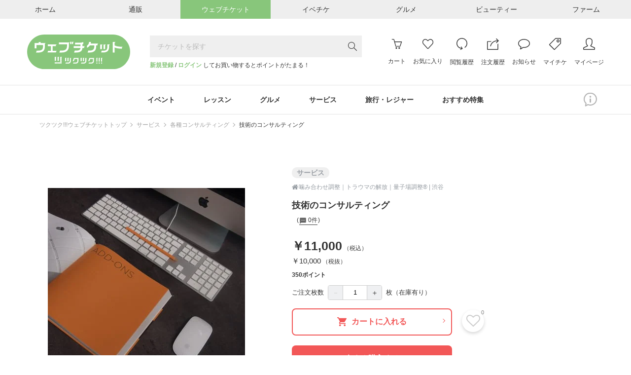

--- FILE ---
content_type: text/html; charset=UTF-8
request_url: https://ticket.tsuku2.jp/events-detail/20300010291023
body_size: 45377
content:
<!DOCTYPE html>
<html lang="ja">

<head>
    <meta charset="utf-8">
<meta name="HandheldFriendly" content="True">
<meta name="MobileOptimized" content="320">
<meta name="format-detection" content="telephone=no">
<meta http-equiv="X-UA-Compatible" content="IE=edge">
<!--[if IE]><meta http-equiv="cleartype" content="on"><![endif]-->
<meta name="viewport" content="width=device-width, initial-scale=1.0" id="viewport" />
<meta name="description" content="量子場師の方のために、技術の使い方を個別にアドバイスさせていただきます。こういう方はどうしたら良いの？調整術、変容術、アンノウンをどのように使ったら良いの？お仕事をどのように進めていったらいいの？などなど、日頃悩んでいる課題や問題に個別に対応させていただきます。">
<meta name="keywords" content="量子場調整,カウンセリング,波動,ツクツク">


<meta property="og:type" content="website" />
<meta property="og:site_name" content="おすそわけマーケットプレイス【ツクツク!!!】" />
<meta property="og:title" content="技術のコンサルティング" />
<meta property="og:description" content="量子場師の方のために、技術の使い方を個別にアドバイスさせていただきます。こういう方はどうしたら良いの？調整術、変容術、アンノウンをどのように使ったら良いの？お仕事をどのように進めていったらいいの？などなど、日頃悩んでいる課題や問題に個別に対応させていただきます。" />
<meta property="og:image" content="https://web-resource.tsuku2.jp/pic/item/0000084159/0000084159_20200304_151324_191758_L.jpg" />
<meta property="og:url" content="https://ticket.tsuku2.jp/events-detail/20300010291023" />


<meta property="fb:app_id" content="1581362032128406" />
<meta property="fb:admins" content="" />


<meta name="twitter:card" content="summary_large_image">
<meta name="twitter:site" content="@tsuku2jp">
<meta property="twitter:title" content="技術のコンサルティング" />
<meta property="twitter:description" content="量子場師の方のために、技術の使い方を個別にアドバイスさせていただきます。こういう方はどうしたら良いの？調整術、変容術、アンノウンをどのように使ったら良いの？お仕事をどのように進めていったらいいの？などなど、日頃悩んでいる課題や問題に個別に対応させていただきます。" />
<meta property="twitter:image" content="https://web-resource.tsuku2.jp/pic/item/0000084159/0000084159_20200304_151324_191758_ORG.jpg" />
<meta property="twitter:url" content="https://ticket.tsuku2.jp/events-detail/20300010291023" />

<meta name="csrf-token" content="L1BUwVjDsmYJVh3JmvxEkb5HcGg6Qlbn7zNQclwp">
    <title>技術のコンサルティング - 噛み合わせ調整｜トラウマの解放｜量子場調整® | 渋谷</title>
<link rel="preload" href="https://ticket.tsuku2.jp/css/font-awesome.css" as="style"
    onload="this.onload=null;this.rel='stylesheet'">

    <script type="application/ld+json">
        {
            "@context": "http://schema.org",
            "@type": "BreadcrumbList",
            "itemListElement": [
                                    {
                    "@type": "ListItem",
                    "position": 1,
                    "item": {
                    "@id": "https://ticket.tsuku2.jp",
                    "name": "ツクツク!!!ウェブチケットトップ"
                    }
                    },
                                    {
                    "@type": "ListItem",
                    "position": 2,
                    "item": {
                    "@id": "https://ticket.tsuku2.jp/events-catalog?pc=4",
                    "name": "サービス"
                    }
                    },
                                    {
                    "@type": "ListItem",
                    "position": 3,
                    "item": {
                    "@id": "https://ticket.tsuku2.jp/events-catalog?c=32",
                    "name": "各種コンサルティング"
                    }
                    },
                                    {
                    "@type": "ListItem",
                    "position": 4,
                    "item": {
                    "@id": "https://ticket.tsuku2.jp/events-detail/20300010291023",
                    "name": "技術のコンサルティング"
                    }
                    },
                            ]
        }
    </script>

<script src="https://connect.facebook.net/ja_JP/sdk.js?hash=13eb22cb6bf86bc8ee9a0628375010e9" async="" crossorigin="anonymous"></script>
<script type="text/javascript" async="" src="https://www.google-analytics.com/analytics.js"></script>
    <script async="" src="https://www.googletagmanager.com/gtag/js?id=G-ZXRLST4KHN"></script>
<script>
	window.dataLayer = window.dataLayer || [];
	function gtag() {
		dataLayer.push(arguments);
	}

	gtag('js', new Date());
            window.ga_id_list = ['G-ZXRLST4KHN'];
        gtag('config', 'G-ZXRLST4KHN');
            </script>     <link rel="preconnect" href="https://fonts.googleapis.com" />
    <link rel="preconnect" href="https://fonts.gstatic.com" crossorigin />
    <link rel="stylesheet" href="https://fonts.googleapis.com/css2?family=Roboto+Condensed:wght@300;700&display=swap">
    <link rel="stylesheet" href="https://fonts.googleapis.com/css?family=Material+Icons+Outlined">
    <link rel="stylesheet" href="https://ticket.tsuku2.jp/css/itemDetail/style.css?id=9823aa3319cf1c40131bd29dc3fa45be">
</head>

<body>
    
    <div id="app">
        <header class="l-header">
        <div class="header-top-wrapper">
        <div class="header-top">
            <ul class="header-top-list flex-center">
                <li class="header-top-item flex-none">
                    <a href="https://home.tsuku2.jp/" target="_blank"
                        class="flex-center header-top-anchor header-top-anchor-home hover-ease">
                        <span class="header-top-anchor-text">ホーム</span></a>
                </li>
                <li class="header-top-item flex-none">
                    <a href="https://ec.tsuku2.jp/" target="_blank"
                        class="flex-center header-top-anchor header-top-anchor-ec hover-ease">
                        <span class="header-top-anchor-text">通販</span></a>
                </li>
                <li class="header-top-item flex-none">
                    <a class="flex-center header-top-anchor header-top-anchor-webticket hover-ease">
                        <span class="header-top-anchor-text">ウェブチケット</span></a>
                </li>
                <li class="header-top-item flex-none">
                    <a href="https://event.tsuku2.jp/" target="_blank"
                        class="flex-center header-top-anchor header-top-anchor-event hover-ease">
                        <span class="header-top-anchor-text">イベチケ</span></a>
                </li>
                <li class="header-top-item flex-none">
                    <a href="https://gourmet.tsuku2.jp/" target="_blank"
                        class="flex-center header-top-anchor header-top-anchor-gourmet hover-ease">
                        <span class="header-top-anchor-text">グルメ</span></a>
                </li>
                <li class="header-top-item flex-none">
                    <a href="https://beauty.tsuku2.jp/" target="_blank"
                        class="flex-center header-top-anchor header-top-anchor-beauty hover-ease">
                        <span class="header-top-anchor-text">ビューティー</span></a>
                </li>
                <li class="header-top-item flex-none">
                    <a href="https://farm.tsuku2.jp/" target="_blank"
                        class="flex-center header-top-anchor header-top-anchor-farm hover-ease">
                        <span class="header-top-anchor-text">ファーム</span></a>
                </li>
            </ul>
        </div>
    </div>
    <div class="header-middle container-1170">
                    <div class="logo">
                <a class="logo-anchor hover-opacity" href="https://ticket.tsuku2.jp">
                    <img src="/img/logo.svg" alt="ウェブチケット">
                </a>
            </div>
                <div class="header-middle-search">
            <c-header-search-form></c-header-search-form>
            <div class="header-middle-search-user">
                                    <a href="https://home.tsuku2.jp/signup.php?redirect_url=https://ticket.tsuku2.jp/events-detail/20300010291023"
                        class="text-bland font-bold">新規登録</a> /
                    <a href="https://home.tsuku2.jp/signin.php?redirect_url=https://ticket.tsuku2.jp/events-detail/20300010291023"
                        class="text-bland font-bold">ログイン</a>
                    してお買い物するとポイントがたまる！
                            </div>
        </div>
        <div class="header-middle-menu">
            <a class="header-middle-menu-item header-middle-menu-item-search md-hidden"
                href="https://ticket.tsuku2.jp/events-catalog">
                <svg class="header-middle-menu-item-svg header-middle-menu-item-svg-search"
                    xmlns="http://www.w3.org/2000/svg" width="19.056" height="19" viewBox="0 0 19.056 19">
                    <path
                        d="M18.852.167,13.081-5.641a7.18,7.18,0,0,0,1.726-4.75,7.288,7.288,0,0,0-.993-3.729,7.32,7.32,0,0,0-2.709-2.7,7.32,7.32,0,0,0-3.729-.993,7.271,7.271,0,0,0-3.72.993,7.341,7.341,0,0,0-2.7,2.7,7.288,7.288,0,0,0-.993,3.729A7.288,7.288,0,0,0,.956-6.661a7.341,7.341,0,0,0,2.7,2.7,7.288,7.288,0,0,0,3.729.993,7.2,7.2,0,0,0,4.861-1.818L18,1a.587.587,0,0,0,.427.186.571.571,0,0,0,.417-.176.581.581,0,0,0,.176-.427A.566.566,0,0,0,18.852.167ZM7.385-4.138A6.1,6.1,0,0,1,4.24-4.982,6.236,6.236,0,0,1,1.967-7.264a6.118,6.118,0,0,1-.835-3.126,6.118,6.118,0,0,1,.835-3.126A6.236,6.236,0,0,1,4.24-15.8a6.083,6.083,0,0,1,3.136-.844,6.083,6.083,0,0,1,3.136.844,6.236,6.236,0,0,1,2.273,2.282,6.118,6.118,0,0,1,.835,3.126,6.178,6.178,0,0,1-.167,1.429,6.054,6.054,0,0,1-.473,1.317,6.9,6.9,0,0,1-.733,1.16,5.753,5.753,0,0,1-.965.974,6.588,6.588,0,0,1-1.15.733A6.054,6.054,0,0,1,8.813-4.3,6.178,6.178,0,0,1,7.385-4.138Z"
                        transform="translate(0.037 17.813)" fill="#333" />
                </svg><br>
                <span class="header-middle-menu-item-txt">検索</span>
            </a>
            <a class="header-middle-menu-item header-middle-menu-item-cart hover-opacity" href="https://ticket.tsuku2.jp/shop-cart#/cart-view">
                <span class="header-middle-menu-item-budge js-cart-number" style="display: none">0</span>
                <svg class="header-middle-menu-item-svg header-middle-menu-item-svg-cart"
                    xmlns="http://www.w3.org/2000/svg" width="23.876" height="23.25" viewBox="0 0 23.876 23.25">
                    <path
                        d="M23.906-15.164a.752.752,0,0,0-.105-.691.7.7,0,0,0-.6-.316H7.289L6.07-20.32a3.214,3.214,0,0,0-.445-.961,1.742,1.742,0,0,0-.6-.562,2.616,2.616,0,0,0-.551-.223,1.926,1.926,0,0,0-.469-.059H.8a.7.7,0,0,0-.516.211.73.73,0,0,0-.211.539.763.763,0,0,0,.094.363.641.641,0,0,0,.27.27.763.763,0,0,0,.363.094H4.008a.637.637,0,0,1,.176.023.574.574,0,0,1,.223.2,1.451,1.451,0,0,1,.234.527L8.789-4.664a.851.851,0,0,0,.152.27.749.749,0,0,0,.246.2.672.672,0,0,0,.3.07H19.617a.736.736,0,0,0,.434-.141.694.694,0,0,0,.27-.352ZM19.1-5.625H10.078L7.688-14.672H22.125Zm-.164,3.563a1.749,1.749,0,0,0-1.312-.562,1.806,1.806,0,0,0-1.324.551A1.806,1.806,0,0,0,15.75-.75,1.806,1.806,0,0,0,16.3.574a1.806,1.806,0,0,0,1.324.551A1.806,1.806,0,0,0,18.949.574,1.806,1.806,0,0,0,19.5-.75,1.749,1.749,0,0,0,18.938-2.062Zm-8.062-.562a1.823,1.823,0,0,0-.949.258,1.889,1.889,0,0,0-.68.68A1.826,1.826,0,0,0,9-.75,1.806,1.806,0,0,0,9.551.574a1.806,1.806,0,0,0,1.324.551A1.806,1.806,0,0,0,12.2.574,1.806,1.806,0,0,0,12.75-.75a2.031,2.031,0,0,0-.035-.375,1.672,1.672,0,0,0-.105-.352,1.8,1.8,0,0,0-.176-.316,2.034,2.034,0,0,0-.234-.281,2.034,2.034,0,0,0-.281-.234,1.8,1.8,0,0,0-.316-.176,1.672,1.672,0,0,0-.352-.105A2.031,2.031,0,0,0,10.875-2.625Z"
                        transform="translate(-0.07 22.125)" fill="#333" />
                </svg><br>
                <span class="header-middle-menu-item-txt">カート</span>
            </a>
            <a class="header-middle-menu-item header-middle-menu-item-group hover-opacity md-hidden js-addModalClass js-show-modal-overlay" data-target-class="groupLink">
                <img class="header-middle-menu-item-svg header-middle-menu-item-img-group" src="/img/logo-mark.svg" alt="">
                <br>
                <span class="header-middle-menu-item-txt">グループ</span>
            </a>
            <a class="header-middle-menu-item hidden md-block hover-opacity"
                href="https://home.tsuku2.jp/signin.php">
                <svg class="header-middle-menu-item-svg header-middle-menu-item-svg-cart"
                    xmlns="http://www.w3.org/2000/svg" width="24.047" height="21.656" viewBox="0 0 24.047 21.656">
                    <path
                        d="M6.773-19.828q1.711,0,4.219,2.484l1.078,1.055,1.055-1.078a8.939,8.939,0,0,1,.738-.7q.387-.328.762-.609a7.571,7.571,0,0,1,.738-.492q.363-.211.691-.363a3.161,3.161,0,0,1,.645-.223,2.669,2.669,0,0,1,.574-.07,5.054,5.054,0,0,1,3.68,1.594,5.3,5.3,0,0,1,1.617,3.891,5.382,5.382,0,0,1-1.617,3.914q-.117.094-8.414,9.07a.553.553,0,0,1-.258.152,1,1,0,0,1-.234.035.718.718,0,0,1-.492-.187Q3.961-9.8,3.141-10.617a4.681,4.681,0,0,1-.363-.41q-.176-.223-.328-.445t-.281-.457q-.129-.234-.234-.48a3.848,3.848,0,0,1-.176-.5q-.07-.258-.129-.516a3.887,3.887,0,0,1-.082-.539q-.023-.281-.023-.539a5.331,5.331,0,0,1,1.617-3.914,4.823,4.823,0,0,1,1.641-1.066A5.551,5.551,0,0,1,6.773-19.828Zm0-1.5a7.135,7.135,0,0,0-2.555.445,6.036,6.036,0,0,0-2.133,1.406,6.875,6.875,0,0,0-1.535,2.32A7.023,7.023,0,0,0,.023-14.52a7.023,7.023,0,0,0,.527,2.637,6.875,6.875,0,0,0,1.535,2.32q.211.211,1.16,1.254T5.379-5.953l2.344,2.6Q8.883-2.062,9.68-1.2l.8.867a2.08,2.08,0,0,0,1.559.656,2.156,2.156,0,0,0,1.582-.656q8.3-8.977,8.391-9.047a6.773,6.773,0,0,0,2.063-4.969,6.7,6.7,0,0,0-2.062-4.945,7.13,7.13,0,0,0-2.191-1.535,6.315,6.315,0,0,0-2.543-.5,5.112,5.112,0,0,0-2.613.82,13.092,13.092,0,0,0-2.613,2.086Q9.094-21.328,6.773-21.328Z"
                        transform="translate(-0.023 21.328)" fill="#333" />
                </svg>
                <span class="header-middle-menu-item-txt">お気に入り</span>
            </a>
            <a class="header-middle-menu-item hidden md-block hover-opacity"
                href="https://home.tsuku2.jp/signin.php">
                <svg class="header-middle-menu-item-svg" xmlns="http://www.w3.org/2000/svg" width="21.773"
                    height="24.008" viewBox="0 0 21.773 24.008">
                    <path
                        d="M11.977-22.5a10.565,10.565,0,0,0-4.219.867,10.985,10.985,0,0,0-3.469,2.32,10.985,10.985,0,0,0-2.32,3.469A10.565,10.565,0,0,0,1.1-11.625,10.611,10.611,0,0,0,2.414-6.457,10.918,10.918,0,0,0,6-2.543,10.565,10.565,0,0,0,11.039-.8L8.883.3a.535.535,0,0,0-.293.3.476.476,0,0,0,.035.422l.07.188a.532.532,0,0,0,.34.27.566.566,0,0,0,.434-.059L13.055-.4V-.422h.023l.234-.117a.768.768,0,0,0,.117-.094.545.545,0,0,0,.082-.105.648.648,0,0,0,.059-.129.585.585,0,0,0-.07-.422l-.141-.234L11.133-4.992a.6.6,0,0,0-.34-.258.53.53,0,0,0-.434.047l-.164.117a.476.476,0,0,0-.223.352.543.543,0,0,0,.105.422l1.289,2.039a9.257,9.257,0,0,1-4.43-1.453A9.3,9.3,0,0,1,3.762-7.113,9.175,9.175,0,0,1,2.6-11.625a9.058,9.058,0,0,1,.75-3.633,9.662,9.662,0,0,1,2-3,9.26,9.26,0,0,1,2.988-2A9.181,9.181,0,0,1,11.977-21,9.269,9.269,0,0,1,16.7-19.746a9.22,9.22,0,0,1,3.422,3.422,9.225,9.225,0,0,1,1.254,4.7,9.255,9.255,0,0,1-.984,4.2,9.255,9.255,0,0,1-2.766,3.3.645.645,0,0,0-.234.3.815.815,0,0,0-.047.387.77.77,0,0,0,.141.363.755.755,0,0,0,.492.281.734.734,0,0,0,.563-.141,10.673,10.673,0,0,0,3.2-3.832,10.774,10.774,0,0,0,1.137-4.863A10.479,10.479,0,0,0,20.156-18.8a10.57,10.57,0,0,0-6.469-3.562A10.676,10.676,0,0,0,11.977-22.5Z"
                        transform="translate(-1.102 22.5)" fill="#333" />
                </svg>
                <span class="header-middle-menu-item-txt">閲覧履歴</span>
            </a>
            <div class="js-header-menu-icon header-menu-icon">
                <a class="header-middle-menu-item hidden md-block hover-opacity"
                    href="https://home.tsuku2.jp/signin.php?redirect_url=https://ticket.tsuku2.jp/order-history">
                    <svg class="header-middle-menu-item-svg" xmlns="http://www.w3.org/2000/svg" width="23.719"
                        height="23.484" viewBox="0 0 23.719 23.484">
                        <path
                            d="M21.141-.258H1.641v-15H7.664l1.523-1.453-.047-.047h-7.5a1.43,1.43,0,0,0-1.066.445,1.461,1.461,0,0,0-.434,1.055v15A1.478,1.478,0,0,0,.34.5a1.486,1.486,0,0,0,.539.539,1.478,1.478,0,0,0,.762.2h19.5A1.461,1.461,0,0,0,22.2.809a1.43,1.43,0,0,0,.445-1.066V-11.977l-1.5,1.43Zm-14.812-6H7.852A12.463,12.463,0,0,1,10.137-11.6a12.7,12.7,0,0,1,4.453-3.773,12.382,12.382,0,0,1,5.754-1.383q.211,0,.773.023l-2.742,2.742a.721.721,0,0,0-.117.152.69.69,0,0,0-.07.176.819.819,0,0,0-.023.2.684.684,0,0,0,.023.188,1.029,1.029,0,0,0,.07.176.626.626,0,0,0,.117.164.5.5,0,0,0,.234.164.958.958,0,0,0,.3.047.771.771,0,0,0,.188-.023.69.69,0,0,0,.176-.07.721.721,0,0,0,.152-.117l4.43-4.547-4.43-4.547a.715.715,0,0,0-.527-.211.715.715,0,0,0-.527.211.785.785,0,0,0-.2.34.653.653,0,0,0,0,.387.792.792,0,0,0,.2.328l2.719,2.719h-.7a13.915,13.915,0,0,0-6.527,1.582,14.186,14.186,0,0,0-5.016,4.324A14.089,14.089,0,0,0,6.328-6.258Z"
                            transform="translate(-0.141 22.242)" fill="#333" />
                    </svg>
                    <span class="header-middle-menu-item-txt">注文履歴</span>
                </a>
                <div class="header-menu-icon-inner">
                  <ul>
                    <li>
                      <a href="https://home.tsuku2.jp/signin.php?redirect_url=https://ticket.tsuku2.jp/order-history">注文履歴</a>
                    </li>
                    <li>
                      <a href="https://home.tsuku2.jp/signin.php?redirect_url=https://home.tsuku2.jp/mypage/subscriptionList.php">サブスク履歴</a>
                    </li>
                  </ul>
                </div>
            </div>
            <a class="header-middle-menu-item hidden md-block hover-opacity"
                href="https://home.tsuku2.jp/signin.php"
                target="_blank">
                                <svg class="header-middle-menu-item-svg" xmlns="http://www.w3.org/2000/svg" width="24" height="21"
                    viewBox="0 0 24 21">
                    <path
                        d="M6.727-18.492A13.665,13.665,0,0,1,12-19.5a13.578,13.578,0,0,1,5.262,1.008,9.56,9.56,0,0,1,3.832,2.73A5.822,5.822,0,0,1,22.5-12a5.822,5.822,0,0,1-1.406,3.762,9.56,9.56,0,0,1-3.832,2.73A13.578,13.578,0,0,1,12-4.5h-.633q-.328,0-.562-.012a5.353,5.353,0,0,1-.539-.059l-.82-.117-.539.656q-.117.117-.387.34t-.645.5q-.375.281-.891.6a10.858,10.858,0,0,1-1.008.551,8.146,8.146,0,0,0,.375-1.2,5.21,5.21,0,0,0,.141-1.172l.023-.047V-5.508L5.7-5.93A8.113,8.113,0,0,1,2.6-8.531,5.976,5.976,0,0,1,1.5-12a5.822,5.822,0,0,1,1.406-3.762A9.572,9.572,0,0,1,6.727-18.492ZM12-21a14.894,14.894,0,0,0-6.023,1.207,10.9,10.9,0,0,0-4.371,3.281A7.218,7.218,0,0,0,0-12,7.414,7.414,0,0,0,1.313-7.746a9.655,9.655,0,0,0,3.7,3.152A.048.048,0,0,1,5-4.559a.048.048,0,0,0-.012.035A7.436,7.436,0,0,1,3.8-.937.688.688,0,0,0,3.75-.68a.655.655,0,0,0,.2.48.655.655,0,0,0,.48.2h.188a7.944,7.944,0,0,0,2.32-.844A14.041,14.041,0,0,0,8.965-2.109a7.077,7.077,0,0,0,1.09-.984A8.644,8.644,0,0,0,11.367-3H12a14.894,14.894,0,0,0,6.023-1.207,10.9,10.9,0,0,0,4.371-3.281A7.218,7.218,0,0,0,24-12a7.613,7.613,0,0,0-2.859-5.836,13.1,13.1,0,0,0-7.477-3.07A15.061,15.061,0,0,0,12-21Z"
                        transform="translate(0 21)" fill="#333" />
                </svg>
                <span class="header-middle-menu-item-txt">お知らせ</span>
            </a>
            <a class="header-middle-menu-item hidden md-block hover-opacity"
                href="https://home.tsuku2.jp/signin.php">
                <svg class="header-middle-menu-item-svg" xmlns="http://www.w3.org/2000/svg" width="24" height="24"
                    viewBox="0 0 24 24">
                    <path
                        d="M24.023-12.75v-7.922a1.759,1.759,0,0,0-.539-1.289A1.759,1.759,0,0,0,22.2-22.5H14.109a2.5,2.5,0,0,0-1.781.492L.469-10.148A1.468,1.468,0,0,0,.023-9.07,1.424,1.424,0,0,0,.141-8.5a1.546,1.546,0,0,0,.328.48l9.07,9.07a1.393,1.393,0,0,0,1.055.445,1.468,1.468,0,0,0,1.078-.445L23.531-10.8a2.588,2.588,0,0,0,.492-1.828Zm-1.57.891L10.594,0,1.523-9.07,13.383-20.93a.149.149,0,0,1,.07-.035.493.493,0,0,1,.117-.012.854.854,0,0,0,.141-.012A.928.928,0,0,1,13.863-21H22.2a.318.318,0,0,1,.234.094.318.318,0,0,1,.094.234v7.945A2.739,2.739,0,0,1,22.453-11.859ZM18.023-19.5a2.89,2.89,0,0,0-2.121.879,2.89,2.89,0,0,0-.879,2.121,2.975,2.975,0,0,0,.4,1.512,2.919,2.919,0,0,0,1.09,1.09,2.975,2.975,0,0,0,1.512.4,2.89,2.89,0,0,0,2.121-.879,2.89,2.89,0,0,0,.879-2.121,2.975,2.975,0,0,0-.4-1.512,2.919,2.919,0,0,0-1.09-1.09A2.975,2.975,0,0,0,18.023-19.5Zm1.055,4.078A1.417,1.417,0,0,1,18.035-15a1.475,1.475,0,0,1-1.066-.434,1.43,1.43,0,0,1-.445-1.066,1.43,1.43,0,0,1,.445-1.066A1.475,1.475,0,0,1,18.035-18a1.436,1.436,0,0,1,1.055.434,1.449,1.449,0,0,1,.434,1.066A1.468,1.468,0,0,1,19.078-15.422Z"
                        transform="translate(-0.023 22.5)" fill="#333" />
                </svg>
                <span class="header-middle-menu-item-txt">マイチケ</span>
            </a>
            <a class="header-middle-menu-item hidden md-block hover-opacity"
                href="https://home.tsuku2.jp/signin.php">
                <svg class="header-middle-menu-item-svg" xmlns="http://www.w3.org/2000/svg" width="23.977"
                    height="23.977" viewBox="0 0 23.977 23.977">
                    <path
                        d="M12-21a5.378,5.378,0,0,1,1.887.363,6.636,6.636,0,0,1,1.7.914,5.5,5.5,0,0,1,1.2,1.219,2.218,2.218,0,0,1,.469,1.254v3.75a9.269,9.269,0,0,1-.562,2.977,5.109,5.109,0,0,1-1.664,2.484,1.755,1.755,0,0,0-.328.387,1.542,1.542,0,0,0-.2.469,1.554,1.554,0,0,0-.035.5,1.461,1.461,0,0,0,.867,1.2l6.539,3.094.047.012a.458.458,0,0,1,.094.035,1.147,1.147,0,0,1,.117.07.843.843,0,0,1,.129.105.86.86,0,0,1,.117.152.637.637,0,0,1,.082.234,1.856,1.856,0,0,1,.023.3V-.023L1.5,0V-1.523a.918.918,0,0,1,.633-.867L8.719-5.508a1.427,1.427,0,0,0,.855-1.184,1.388,1.388,0,0,0-.551-1.348,5.566,5.566,0,0,1-1.676-2.52,8.785,8.785,0,0,1-.6-2.941v-3.75A2.588,2.588,0,0,1,7.523-18.9a6.388,6.388,0,0,1,2.016-1.488A5.553,5.553,0,0,1,12-21Zm0-1.5a7.131,7.131,0,0,0-3.2.785A7.485,7.485,0,0,0,6.234-19.7,3.928,3.928,0,0,0,5.25-17.25v3.75A10.5,10.5,0,0,0,5.965-10,7,7,0,0,0,8.086-6.867L1.5-3.75a1.286,1.286,0,0,0-.164.07q-.094.047-.352.211a4.628,4.628,0,0,0-.457.328,1.868,1.868,0,0,0-.363.41A.838.838,0,0,0,0-2.273V0A1.422,1.422,0,0,0,.434,1.043,1.449,1.449,0,0,0,1.5,1.477h21a1.422,1.422,0,0,0,1.043-.434A1.422,1.422,0,0,0,23.977,0V-2.273a.912.912,0,0,0-.152-.48,1.617,1.617,0,0,0-.375-.422q-.223-.176-.434-.316a2.4,2.4,0,0,0-.375-.211L22.5-3.75,15.961-6.867a6.535,6.535,0,0,0,2.1-3.047A10.776,10.776,0,0,0,18.75-13.5v-3.75a3.489,3.489,0,0,0-.6-1.863,6.844,6.844,0,0,0-1.535-1.7,7.955,7.955,0,0,0-2.18-1.219A6.875,6.875,0,0,0,12-22.5Z"
                        transform="translate(0 22.5)" fill="#333" />
                </svg>
                <span class="header-middle-menu-item-txt">マイページ</span>
            </a>
            <button class="header-middle-menu-item header-middle-menu-item-menu js-show-drawerMenu">
                                <svg class="header-middle-menu-item-svg header-middle-menu-item-svg-menu"
                    xmlns="http://www.w3.org/2000/svg" width="18.536" height="14.51" viewBox="0 0 18.536 14.51">
                    <path
                        d="M.5-14.213a.863.863,0,0,1-.13-.167A.577.577,0,0,1,.3-14.575a1.305,1.305,0,0,1-.019-.232A.778.778,0,0,1,.5-15.382a.778.778,0,0,1,.575-.223h16.94a.778.778,0,0,1,.575.223.778.778,0,0,1,.223.575.81.81,0,0,1-.223.584.762.762,0,0,1-.575.232H1.076A.778.778,0,0,1,.5-14.213ZM18.017-9.147a.778.778,0,0,1,.575.223.778.778,0,0,1,.223.575.778.778,0,0,1-.223.575.778.778,0,0,1-.575.223H1.076A.778.778,0,0,1,.5-7.774a.608.608,0,0,1-.074-.093,1.037,1.037,0,0,1-.065-.111A.85.85,0,0,1,.315-8.09.689.689,0,0,1,.288-8.21.985.985,0,0,1,.278-8.35.778.778,0,0,1,.5-8.925a.778.778,0,0,1,.575-.223Zm.575,6.661a.778.778,0,0,1,.223.575.81.81,0,0,1-.223.584.762.762,0,0,1-.575.232H1.076A.778.778,0,0,1,.5-1.317.431.431,0,0,1,.436-1.4L.38-1.494a.649.649,0,0,1-.046-.093Q.315-1.633.3-1.688a.325.325,0,0,1-.019-.1v-.121A.778.778,0,0,1,.5-2.486a.778.778,0,0,1,.575-.223h16.94A.819.819,0,0,1,18.592-2.486Z"
                        transform="translate(-0.278 15.604)" fill="#333" />
                </svg>
            </button>
        </div>
    </div>
    <div class="md-hidden p-10 text-right text-10">
                    <a href="https://home.tsuku2.jp/signup.php?redirect_url=https://ticket.tsuku2.jp/events-detail/20300010291023"
                class="text-bland font-bold">新規登録</a> /
            <a href="https://home.tsuku2.jp/signin.php?redirect_url=https://ticket.tsuku2.jp/events-detail/20300010291023"
                class="text-bland font-bold">ログイン</a>
            してお買い物するとポイントがたまる！
            </div>
        <div class="header-bottom">
        <div class="container-1170 relative">
                            <ul class="header-bottom-list scroll-bar-none">
                                            <li class="header-bottom-item">
                            <p class="header-bottom-item-ttl js-headerCategoryMenu">
                                イベント
                            </p>
                            <div class="header-bottom-categoryMenu trans-ease">
                                <div class="header-bottom-categoryMenu-ttl">
                                    <a href="https://ticket.tsuku2.jp/events-catalog?pc=1"
                                        class="header-bottom-categoryMenu-ttl-anchor trans-ease">イベント</a>
                                    <span
                                        class="header-bottom-categoryMenu-ttl-count">4205</span>
                                </div>
                                <ul class="header-bottom-categoryMenu-list">
                                                                            <li class="header-bottom-categoryMenu-item">
                                            <a href="https://ticket.tsuku2.jp/events-catalog?c=9"
                                                class="header-bottom-categoryMenu-item-anchor trans-ease">
                                                飲み会・パーティー
                                                <span
                                                    class="header-bottom-categoryMenu-item-count">（131）</span>
                                            </a>
                                        </li>
                                                                            <li class="header-bottom-categoryMenu-item">
                                            <a href="https://ticket.tsuku2.jp/events-catalog?c=10"
                                                class="header-bottom-categoryMenu-item-anchor trans-ease">
                                                ファッション
                                                <span
                                                    class="header-bottom-categoryMenu-item-count">（35）</span>
                                            </a>
                                        </li>
                                                                            <li class="header-bottom-categoryMenu-item">
                                            <a href="https://ticket.tsuku2.jp/events-catalog?c=11"
                                                class="header-bottom-categoryMenu-item-anchor trans-ease">
                                                スポーツ
                                                <span
                                                    class="header-bottom-categoryMenu-item-count">（320）</span>
                                            </a>
                                        </li>
                                                                            <li class="header-bottom-categoryMenu-item">
                                            <a href="https://ticket.tsuku2.jp/events-catalog?c=12"
                                                class="header-bottom-categoryMenu-item-anchor trans-ease">
                                                チャリティー
                                                <span
                                                    class="header-bottom-categoryMenu-item-count">（273）</span>
                                            </a>
                                        </li>
                                                                            <li class="header-bottom-categoryMenu-item">
                                            <a href="https://ticket.tsuku2.jp/events-catalog?c=13"
                                                class="header-bottom-categoryMenu-item-anchor trans-ease">
                                                婚活・お見合い
                                                <span
                                                    class="header-bottom-categoryMenu-item-count">（47）</span>
                                            </a>
                                        </li>
                                                                            <li class="header-bottom-categoryMenu-item">
                                            <a href="https://ticket.tsuku2.jp/events-catalog?c=14"
                                                class="header-bottom-categoryMenu-item-anchor trans-ease">
                                                食事会・ランチ会
                                                <span
                                                    class="header-bottom-categoryMenu-item-count">（242）</span>
                                            </a>
                                        </li>
                                                                            <li class="header-bottom-categoryMenu-item">
                                            <a href="https://ticket.tsuku2.jp/events-catalog?c=6"
                                                class="header-bottom-categoryMenu-item-anchor trans-ease">
                                                合コン・街コン
                                                <span
                                                    class="header-bottom-categoryMenu-item-count">（30）</span>
                                            </a>
                                        </li>
                                                                            <li class="header-bottom-categoryMenu-item">
                                            <a href="https://ticket.tsuku2.jp/events-catalog?c=7"
                                                class="header-bottom-categoryMenu-item-anchor trans-ease">
                                                エンタメ・コンサート
                                                <span
                                                    class="header-bottom-categoryMenu-item-count">（451）</span>
                                            </a>
                                        </li>
                                                                            <li class="header-bottom-categoryMenu-item">
                                            <a href="https://ticket.tsuku2.jp/events-catalog?c=8"
                                                class="header-bottom-categoryMenu-item-anchor trans-ease">
                                                イベント・セミナー・交流会
                                                <span
                                                    class="header-bottom-categoryMenu-item-count">（2676）</span>
                                            </a>
                                        </li>
                                                                    </ul>
                            </div>
                        </li>
                                            <li class="header-bottom-item">
                            <p class="header-bottom-item-ttl js-headerCategoryMenu">
                                レッスン
                            </p>
                            <div class="header-bottom-categoryMenu trans-ease">
                                <div class="header-bottom-categoryMenu-ttl">
                                    <a href="https://ticket.tsuku2.jp/events-catalog?pc=2"
                                        class="header-bottom-categoryMenu-ttl-anchor trans-ease">レッスン</a>
                                    <span
                                        class="header-bottom-categoryMenu-ttl-count">6045</span>
                                </div>
                                <ul class="header-bottom-categoryMenu-list">
                                                                            <li class="header-bottom-categoryMenu-item">
                                            <a href="https://ticket.tsuku2.jp/events-catalog?c=15"
                                                class="header-bottom-categoryMenu-item-anchor trans-ease">
                                                美容・健康
                                                <span
                                                    class="header-bottom-categoryMenu-item-count">（1039）</span>
                                            </a>
                                        </li>
                                                                            <li class="header-bottom-categoryMenu-item">
                                            <a href="https://ticket.tsuku2.jp/events-catalog?c=16"
                                                class="header-bottom-categoryMenu-item-anchor trans-ease">
                                                専門技術サービス
                                                <span
                                                    class="header-bottom-categoryMenu-item-count">（340）</span>
                                            </a>
                                        </li>
                                                                            <li class="header-bottom-categoryMenu-item">
                                            <a href="https://ticket.tsuku2.jp/events-catalog?c=17"
                                                class="header-bottom-categoryMenu-item-anchor trans-ease">
                                                ファッション
                                                <span
                                                    class="header-bottom-categoryMenu-item-count">（16）</span>
                                            </a>
                                        </li>
                                                                            <li class="header-bottom-categoryMenu-item">
                                            <a href="https://ticket.tsuku2.jp/events-catalog?c=18"
                                                class="header-bottom-categoryMenu-item-anchor trans-ease">
                                                スポーツ
                                                <span
                                                    class="header-bottom-categoryMenu-item-count">（465）</span>
                                            </a>
                                        </li>
                                                                            <li class="header-bottom-categoryMenu-item">
                                            <a href="https://ticket.tsuku2.jp/events-catalog?c=19"
                                                class="header-bottom-categoryMenu-item-anchor trans-ease">
                                                教育・レッスン・講習
                                                <span
                                                    class="header-bottom-categoryMenu-item-count">（4185）</span>
                                            </a>
                                        </li>
                                                                    </ul>
                            </div>
                        </li>
                                            <li class="header-bottom-item">
                            <p class="header-bottom-item-ttl js-headerCategoryMenu">
                                グルメ
                            </p>
                            <div class="header-bottom-categoryMenu trans-ease">
                                <div class="header-bottom-categoryMenu-ttl">
                                    <a href="https://ticket.tsuku2.jp/events-catalog?pc=3"
                                        class="header-bottom-categoryMenu-ttl-anchor trans-ease">グルメ</a>
                                    <span
                                        class="header-bottom-categoryMenu-ttl-count">1822</span>
                                </div>
                                <ul class="header-bottom-categoryMenu-list">
                                                                            <li class="header-bottom-categoryMenu-item">
                                            <a href="https://ticket.tsuku2.jp/events-catalog?c=20"
                                                class="header-bottom-categoryMenu-item-anchor trans-ease">
                                                グルメチケット
                                                <span
                                                    class="header-bottom-categoryMenu-item-count">（1367）</span>
                                            </a>
                                        </li>
                                                                            <li class="header-bottom-categoryMenu-item">
                                            <a href="https://ticket.tsuku2.jp/events-catalog?c=21"
                                                class="header-bottom-categoryMenu-item-anchor trans-ease">
                                                朝食
                                                <span
                                                    class="header-bottom-categoryMenu-item-count">（3）</span>
                                            </a>
                                        </li>
                                                                            <li class="header-bottom-categoryMenu-item">
                                            <a href="https://ticket.tsuku2.jp/events-catalog?c=22"
                                                class="header-bottom-categoryMenu-item-anchor trans-ease">
                                                ランチ
                                                <span
                                                    class="header-bottom-categoryMenu-item-count">（79）</span>
                                            </a>
                                        </li>
                                                                            <li class="header-bottom-categoryMenu-item">
                                            <a href="https://ticket.tsuku2.jp/events-catalog?c=23"
                                                class="header-bottom-categoryMenu-item-anchor trans-ease">
                                                ティー
                                                <span
                                                    class="header-bottom-categoryMenu-item-count">（31）</span>
                                            </a>
                                        </li>
                                                                            <li class="header-bottom-categoryMenu-item">
                                            <a href="https://ticket.tsuku2.jp/events-catalog?c=24"
                                                class="header-bottom-categoryMenu-item-anchor trans-ease">
                                                ディナー
                                                <span
                                                    class="header-bottom-categoryMenu-item-count">（32）</span>
                                            </a>
                                        </li>
                                                                            <li class="header-bottom-categoryMenu-item">
                                            <a href="https://ticket.tsuku2.jp/events-catalog?c=25"
                                                class="header-bottom-categoryMenu-item-anchor trans-ease">
                                                テイクアウト
                                                <span
                                                    class="header-bottom-categoryMenu-item-count">（292）</span>
                                            </a>
                                        </li>
                                                                            <li class="header-bottom-categoryMenu-item">
                                            <a href="https://ticket.tsuku2.jp/events-catalog?c=27"
                                                class="header-bottom-categoryMenu-item-anchor trans-ease">
                                                中華
                                                <span
                                                    class="header-bottom-categoryMenu-item-count">（1）</span>
                                            </a>
                                        </li>
                                                                            <li class="header-bottom-categoryMenu-item">
                                            <a href="https://ticket.tsuku2.jp/events-catalog?c=28"
                                                class="header-bottom-categoryMenu-item-anchor trans-ease">
                                                和食
                                                <span
                                                    class="header-bottom-categoryMenu-item-count">（5）</span>
                                            </a>
                                        </li>
                                                                            <li class="header-bottom-categoryMenu-item">
                                            <a href="https://ticket.tsuku2.jp/events-catalog?c=29"
                                                class="header-bottom-categoryMenu-item-anchor trans-ease">
                                                アジア・エスニック
                                                <span
                                                    class="header-bottom-categoryMenu-item-count">（12）</span>
                                            </a>
                                        </li>
                                                                            <li class="header-bottom-categoryMenu-item">
                                            <a href="https://ticket.tsuku2.jp/events-catalog?c=26"
                                                class="header-bottom-categoryMenu-item-anchor trans-ease">
                                                洋食
                                                <span
                                                    class="header-bottom-categoryMenu-item-count">（0）</span>
                                            </a>
                                        </li>
                                                                    </ul>
                            </div>
                        </li>
                                            <li class="header-bottom-item">
                            <p class="header-bottom-item-ttl js-headerCategoryMenu">
                                サービス
                            </p>
                            <div class="header-bottom-categoryMenu trans-ease">
                                <div class="header-bottom-categoryMenu-ttl">
                                    <a href="https://ticket.tsuku2.jp/events-catalog?pc=4"
                                        class="header-bottom-categoryMenu-ttl-anchor trans-ease">サービス</a>
                                    <span
                                        class="header-bottom-categoryMenu-ttl-count">14316</span>
                                </div>
                                <ul class="header-bottom-categoryMenu-list">
                                                                            <li class="header-bottom-categoryMenu-item">
                                            <a href="https://ticket.tsuku2.jp/events-catalog?c=30"
                                                class="header-bottom-categoryMenu-item-anchor trans-ease">
                                                美容・健康
                                                <span
                                                    class="header-bottom-categoryMenu-item-count">（6375）</span>
                                            </a>
                                        </li>
                                                                            <li class="header-bottom-categoryMenu-item">
                                            <a href="https://ticket.tsuku2.jp/events-catalog?c=31"
                                                class="header-bottom-categoryMenu-item-anchor trans-ease">
                                                専門技術サービス
                                                <span
                                                    class="header-bottom-categoryMenu-item-count">（3312）</span>
                                            </a>
                                        </li>
                                                                            <li class="header-bottom-categoryMenu-item">
                                            <a href="https://ticket.tsuku2.jp/events-catalog?c=32"
                                                class="header-bottom-categoryMenu-item-anchor trans-ease">
                                                各種コンサルティング
                                                <span
                                                    class="header-bottom-categoryMenu-item-count">（700）</span>
                                            </a>
                                        </li>
                                                                            <li class="header-bottom-categoryMenu-item">
                                            <a href="https://ticket.tsuku2.jp/events-catalog?c=33"
                                                class="header-bottom-categoryMenu-item-anchor trans-ease">
                                                占い
                                                <span
                                                    class="header-bottom-categoryMenu-item-count">（769）</span>
                                            </a>
                                        </li>
                                                                            <li class="header-bottom-categoryMenu-item">
                                            <a href="https://ticket.tsuku2.jp/events-catalog?c=34"
                                                class="header-bottom-categoryMenu-item-anchor trans-ease">
                                                レンタルサービス
                                                <span
                                                    class="header-bottom-categoryMenu-item-count">（495）</span>
                                            </a>
                                        </li>
                                                                            <li class="header-bottom-categoryMenu-item">
                                            <a href="https://ticket.tsuku2.jp/events-catalog?c=35"
                                                class="header-bottom-categoryMenu-item-anchor trans-ease">
                                                ファッション
                                                <span
                                                    class="header-bottom-categoryMenu-item-count">（195）</span>
                                            </a>
                                        </li>
                                                                            <li class="header-bottom-categoryMenu-item">
                                            <a href="https://ticket.tsuku2.jp/events-catalog?c=36"
                                                class="header-bottom-categoryMenu-item-anchor trans-ease">
                                                スポーツ
                                                <span
                                                    class="header-bottom-categoryMenu-item-count">（417）</span>
                                            </a>
                                        </li>
                                                                            <li class="header-bottom-categoryMenu-item">
                                            <a href="https://ticket.tsuku2.jp/events-catalog?c=37"
                                                class="header-bottom-categoryMenu-item-anchor trans-ease">
                                                不動産
                                                <span
                                                    class="header-bottom-categoryMenu-item-count">（155）</span>
                                            </a>
                                        </li>
                                                                            <li class="header-bottom-categoryMenu-item">
                                            <a href="https://ticket.tsuku2.jp/events-catalog?c=38"
                                                class="header-bottom-categoryMenu-item-anchor trans-ease">
                                                金融・保険・情報サービス
                                                <span
                                                    class="header-bottom-categoryMenu-item-count">（58）</span>
                                            </a>
                                        </li>
                                                                            <li class="header-bottom-categoryMenu-item">
                                            <a href="https://ticket.tsuku2.jp/events-catalog?c=44"
                                                class="header-bottom-categoryMenu-item-anchor trans-ease">
                                                その他のサービス
                                                <span
                                                    class="header-bottom-categoryMenu-item-count">（1840）</span>
                                            </a>
                                        </li>
                                                                    </ul>
                            </div>
                        </li>
                                            <li class="header-bottom-item">
                            <p class="header-bottom-item-ttl js-headerCategoryMenu">
                                旅行・レジャー
                            </p>
                            <div class="header-bottom-categoryMenu trans-ease">
                                <div class="header-bottom-categoryMenu-ttl">
                                    <a href="https://ticket.tsuku2.jp/events-catalog?pc=5"
                                        class="header-bottom-categoryMenu-ttl-anchor trans-ease">旅行・レジャー</a>
                                    <span
                                        class="header-bottom-categoryMenu-ttl-count">632</span>
                                </div>
                                <ul class="header-bottom-categoryMenu-list">
                                                                            <li class="header-bottom-categoryMenu-item">
                                            <a href="https://ticket.tsuku2.jp/events-catalog?c=39"
                                                class="header-bottom-categoryMenu-item-anchor trans-ease">
                                                ツアー
                                                <span
                                                    class="header-bottom-categoryMenu-item-count">（102）</span>
                                            </a>
                                        </li>
                                                                            <li class="header-bottom-categoryMenu-item">
                                            <a href="https://ticket.tsuku2.jp/events-catalog?c=40"
                                                class="header-bottom-categoryMenu-item-anchor trans-ease">
                                                アクティビティー
                                                <span
                                                    class="header-bottom-categoryMenu-item-count">（343）</span>
                                            </a>
                                        </li>
                                                                            <li class="header-bottom-categoryMenu-item">
                                            <a href="https://ticket.tsuku2.jp/events-catalog?c=41"
                                                class="header-bottom-categoryMenu-item-anchor trans-ease">
                                                日帰り
                                                <span
                                                    class="header-bottom-categoryMenu-item-count">（63）</span>
                                            </a>
                                        </li>
                                                                            <li class="header-bottom-categoryMenu-item">
                                            <a href="https://ticket.tsuku2.jp/events-catalog?c=42"
                                                class="header-bottom-categoryMenu-item-anchor trans-ease">
                                                宿泊
                                                <span
                                                    class="header-bottom-categoryMenu-item-count">（112）</span>
                                            </a>
                                        </li>
                                                                            <li class="header-bottom-categoryMenu-item">
                                            <a href="https://ticket.tsuku2.jp/events-catalog?c=43"
                                                class="header-bottom-categoryMenu-item-anchor trans-ease">
                                                温泉
                                                <span
                                                    class="header-bottom-categoryMenu-item-count">（12）</span>
                                            </a>
                                        </li>
                                                                    </ul>
                            </div>
                        </li>
                                                                <li class="header-bottom-item">
                            <a href="https://ticket.tsuku2.jp/feature-page"
                                class="header-bottom-item-ttl js-headerCategoryMenu">おすすめ特集</a>
                        </li>
                                    </ul>
                <button class="header-bottom-info element-center-y hover-opacity js-addModalClass"
                    data-target-class="information">
                    <svg xmlns="http://www.w3.org/2000/svg" width="26.874" height="28.636" viewBox="0 0 26.874 28.636">
                        <g transform="translate(-420.27 -1029.498)">
                            <path
                                d="M433.707,1030.6a12.336,12.336,0,0,0-8.749,21.034l-.873,5.4,4.8-2.742a12.338,12.338,0,1,0,4.825-23.694Z"
                                fill="none" stroke="#b5b5b5" stroke-linecap="round" stroke-linejoin="round"
                                stroke-width="2.2" />
                            <circle cx="1.786" cy="1.786" r="1.786" transform="translate(431.921 1036.273)"
                                fill="#b5b5b5" />
                            <rect width="2.849" height="8.417" rx="1" transform="translate(432.282 1041.726)"
                                fill="#b5b5b5" />
                        </g>
                    </svg>
                </button>
                <div class="modal-information hidden js-modal-information js-modal-closeTarget">
    <div class="container-1170 relative">
        <div class="modal-head flex items-center">
            <div class="logo">
                <a class="logo-anchor hover-opacity" href="/">
                    <img src="/img/logo.svg" alt="ウェブチケット">
                </a>
            </div>
            <div class="btn-close flex-center hover-opacity js-close-modal">
                <i class="icon-close"></i>
            </div>
        </div>
        <div class="modal-body flex-center font-bold">
            <svg xmlns="http://www.w3.org/2000/svg" width="78.998" height="84.282" viewBox="0 0 78.998 84.282">
                <g transform="translate(-418.87 -1028.098)">
                    <path
                        d="M458.369,1030.6a37,37,0,0,0-26.239,63.081l-2.617,16.2,14.386-8.222a37,37,0,1,0,14.47-71.06Z"
                        transform="translate(0 0)" fill="none" stroke="#c6c6c6" stroke-linecap="round"
                        stroke-linejoin="round" stroke-width="5" />
                    <circle cx="5.355" cy="5.355" r="5.355" transform="translate(453.013 1047.618)" fill="#c6c6c6" />
                    <rect width="8.545" height="25.244" rx="2" transform="translate(454.096 1063.971)" fill="#c6c6c6" />
                </g>
            </svg>
            <svg class="block m-20" xmlns="http://www.w3.org/2000/svg" width="219.023" height="36.961"
                viewBox="0 0 219.023 36.961">
                <path
                    d="M-102.516,0h-6.656V-25.359h6.656Zm-6.961-31.922a3.426,3.426,0,0,1,.984-2.531,3.548,3.548,0,0,1,2.625-.984,3.548,3.548,0,0,1,2.625.984,3.426,3.426,0,0,1,.984,2.531,3.5,3.5,0,0,1-.973,2.531,3.493,3.493,0,0,1-2.637,1.008,3.493,3.493,0,0,1-2.637-1.008A3.5,3.5,0,0,1-109.477-31.922Zm18.164,6.563.188,2.508a7.035,7.035,0,0,1,5.883-2.977q6.539,0,6.727,9.164V0h-6.656V-16.172a5.827,5.827,0,0,0-.645-3.129,2.509,2.509,0,0,0-2.262-.973,3.1,3.1,0,0,0-2.812,1.852V0h-6.656V-25.359ZM-72.234,0V-20.367H-75.3v-4.992h3.07v-2.273A9.24,9.24,0,0,1-70.02-34.16a7.91,7.91,0,0,1,6.059-2.332,12.608,12.608,0,0,1,3,.469l-.047,5.3a5.488,5.488,0,0,0-1.617-.211q-2.953,0-2.953,3.516v2.063h3.961v4.992h-3.961V0ZM-58.8-13.5q0-5.766,2.719-9.047a9.238,9.238,0,0,1,7.523-3.281,9.291,9.291,0,0,1,7.57,3.281q2.719,3.281,2.719,9.094v1.617q0,5.789-2.7,9.047A9.252,9.252,0,0,1-48.516.469,9.3,9.3,0,0,1-56.1-2.8Q-58.8-6.07-58.8-11.883Zm6.656,1.664q0,6.8,3.633,6.8,3.352,0,3.609-5.672l.023-2.789a10.671,10.671,0,0,0-.961-5.145,2.993,2.993,0,0,0-2.719-1.676A2.918,2.918,0,0,0-51.2-18.645a10.784,10.784,0,0,0-.949,5.145Zm30.516-7.125-2.2-.187a3.619,3.619,0,0,0-3.68,2.391V0h-6.656V-25.359h6.258l.188,2.742q1.57-3.211,4.336-3.211a4.645,4.645,0,0,1,1.828.3Zm9.633-6.4.188,2.344A7.134,7.134,0,0,1-5.93-25.828,5.473,5.473,0,0,1-.562-22.406a6.949,6.949,0,0,1,6.211-3.422q6.656,0,6.82,9.211V0H5.836V-16.2a6.02,6.02,0,0,0-.609-3.141,2.271,2.271,0,0,0-2.062-.937Q1.313-20.273.4-18l.047.8V0H-6.187V-16.148A6.375,6.375,0,0,0-6.773-19.3a2.233,2.233,0,0,0-2.086-.973,3.038,3.038,0,0,0-2.719,1.852V0h-6.633V-25.359ZM29.414,0a9.269,9.269,0,0,1-.562-1.969A5.669,5.669,0,0,1,24.023.469a7.145,7.145,0,0,1-5.285-2.109,7.411,7.411,0,0,1-2.1-5.461,7.677,7.677,0,0,1,2.543-6.164q2.543-2.18,7.324-2.227h2.016v-2.039a3.82,3.82,0,0,0-.586-2.414,2.1,2.1,0,0,0-1.711-.7q-2.484,0-2.484,2.906H17.109a7.341,7.341,0,0,1,2.637-5.8,9.816,9.816,0,0,1,6.668-2.285,9.014,9.014,0,0,1,6.457,2.168,8.138,8.138,0,0,1,2.285,6.2v11.93A12.483,12.483,0,0,0,36.094-.4V0ZM25.5-4.734a3.7,3.7,0,0,0,1.875-.445,3.153,3.153,0,0,0,1.148-1.055v-5.273H26.93a3.4,3.4,0,0,0-2.66,1.078A4.141,4.141,0,0,0,23.3-7.547Q23.3-4.734,25.5-4.734ZM47.672-31.594v6.234h3.4v4.992h-3.4V-7.781a3.707,3.707,0,0,0,.41,2.063,1.854,1.854,0,0,0,1.582.563,6.2,6.2,0,0,0,1.57-.164L51.188-.164a10.331,10.331,0,0,1-3.656.633q-6.422,0-6.492-7.359V-20.367h-2.93v-4.992h2.93v-6.234ZM61.664,0H55.008V-25.359h6.656ZM54.7-31.922a3.426,3.426,0,0,1,.984-2.531,3.548,3.548,0,0,1,2.625-.984,3.548,3.548,0,0,1,2.625.984,3.426,3.426,0,0,1,.984,2.531,3.5,3.5,0,0,1-.973,2.531,3.493,3.493,0,0,1-2.637,1.008,3.493,3.493,0,0,1-2.637-1.008A3.5,3.5,0,0,1,54.7-31.922ZM66.023-13.5q0-5.766,2.719-9.047a9.238,9.238,0,0,1,7.523-3.281,9.291,9.291,0,0,1,7.57,3.281q2.719,3.281,2.719,9.094v1.617q0,5.789-2.7,9.047A9.252,9.252,0,0,1,76.313.469,9.3,9.3,0,0,1,68.73-2.8q-2.707-3.27-2.707-9.082Zm6.656,1.664q0,6.8,3.633,6.8,3.352,0,3.609-5.672l.023-2.789a10.671,10.671,0,0,0-.961-5.145,2.993,2.993,0,0,0-2.719-1.676,2.918,2.918,0,0,0-2.637,1.676A10.784,10.784,0,0,0,72.68-13.5ZM96.75-25.359l.188,2.508a7.035,7.035,0,0,1,5.883-2.977q6.539,0,6.727,9.164V0h-6.656V-16.172a5.827,5.827,0,0,0-.645-3.129,2.509,2.509,0,0,0-2.262-.973,3.1,3.1,0,0,0-2.812,1.852V0H90.516V-25.359Z"
                    transform="translate(109.477 36.492)" fill="#88c67b" />
            </svg>
            <ul class="list">
                <li class="item">
                    <a href="https://ticket.tsuku2.jp/information/about" class="item-anchor trans-ease">ウェブチケットとは</a>
                </li>
                <li class="item">
                    <a href="https://ticket.tsuku2.jp/information/how-to-use" class="item-anchor trans-ease">ウェブチケットの使い方</a>
                </li>
                <li class="item">
                    <a href="https://ticket.tsuku2.jp/information/subscription" class="item-anchor trans-ease">サブスクについて</a>
                </li>
                <li class="item">
                    <a href="https://ticket.tsuku2.jp/information/faq" class="item-anchor trans-ease">よくあるご質問</a>
                </li>
            </ul>
        </div>
    </div>
</div>
                <div class="modal-overlay js-modal-overlay js-close-modal"></div>                        <div class="l-drawerMenu trans-ease md-hidden js-drawerMenu">
    <div class="drawerMenu-head relative p-15">
        <div class="btn-close js-close-drawerMenu">
            <div class="icon-close"></div>
        </div>
        <div class="mt-5 leading-15 text-15 text-white font-bold">
            ようこそ！<br>
            <div class="userName ellipsis">ゲスト</div> 様
        </div>
                    <div class="flex mt-15">
                <a href="https://home.tsuku2.jp/signup.php?redirect_url=https://ticket.tsuku2.jp/events-detail/20300010291023"
                    class="btn-registration mr-10">新規会員登録</a>
                <a href="https://home.tsuku2.jp/signin.php?redirect_url=https://ticket.tsuku2.jp/events-detail/20300010291023"
                    class="btn-login">ログイン</a>
            </div>
                    </div>
    <div class="drawerMenu-body p-20 pb-10">
        <div class="flex flex-col text-18 font-bold">
            <a href="https://ticket.tsuku2.jp" class="mb-30">TOP</a>
            <a href="https://ticket.tsuku2.jp/shop-cart#/cart-view" class="mb-30">カートを見る</a>
            <a href="https://home.tsuku2.jp/signin.php?redirect_url=https://ticket.tsuku2.jp/favorite-list"
                class="mb-30">お気に入り</a>
            <a href="https://home.tsuku2.jp/signin.php?redirect_url=https://ticket.tsuku2.jp/browsing-history"
                class="mb-30">閲覧履歴</a>
            <a href="https://home.tsuku2.jp/signin.php?redirect_url=https://ticket.tsuku2.jp/order-history"
                class="mb-30">注文履歴</a>
            <a href="https://home.tsuku2.jp/signin.php?redirect_url=https://home.tsuku2.jp/mypage/subscriptionList.php"
                class="mb-30">サブスク履歴</a>
            <a href="https://home.tsuku2.jp/signin.php?redirect_url=https://home.tsuku2.jp/mypage/msgReceiveBox.php"
                target="_blank" class="mb-30">お知らせ</a>
            <a href="https://home.tsuku2.jp/signin.php?redirect_url=https://ticket.tsuku2.jp/mypage"
                class="mb-30">マイチケ</a>
            <a href="https://home.tsuku2.jp/signin.php?redirect_url=https://home.tsuku2.jp/mypage/"
                class="mb-30">マイページ</a>
            <div class="mb-30 flex items-center js-addModalClass js-show-modal-overlay"
                data-target-class="information">
                <svg class="mr-5" xmlns="http://www.w3.org/2000/svg" width="21.466" height="22.871"
                    viewBox="0 0 21.466 22.871">
                    <g transform="translate(-699.28 -360.359)">
                        <path
                            d="M702.327,383.23a.879.879,0,0,1-.867-1.019l.628-3.882a10.731,10.731,0,0,1,7.873-17.969l.054,0a10.733,10.733,0,1,1-3.786,20.777l-3.465,1.978A.878.878,0,0,1,702.327,383.23Zm7.683-21.112a8.974,8.974,0,0,0-6.363,15.3.878.878,0,0,1,.244.76l-.4,2.5,2.238-1.277a.872.872,0,0,1,.779-.046,8.976,8.976,0,1,0,3.557-17.236l-.049,0h0Z"
                            fill="#b5b5b5" />
                        <circle cx="1.426" cy="1.426" r="1.426" transform="translate(708.586 365.77)" fill="#b5b5b5" />
                        <rect width="2.275" height="6.723" rx="1" transform="translate(708.874 370.126)"
                            fill="#b5b5b5" />
                    </g>
                </svg>
                インフォメーション
            </div>
        </div>
        <div class="flex flex-col text-13 mt-10" style="color: #9BA0A6">
            <a href="https://home.tsuku2.jp/sitemap.php" target="_blank"
                class="mb-30">サイトマップ</a>
            <a href="https://home.tsuku2.jp/privacy.php" target="_blank"
                class="mb-30">個人情報保護方針</a>
            <a href="https://home.tsuku2.jp/handling_of_personal_information.php" target="_blank"
                class="mb-30">個人情報の取り扱いについて</a>
            <a href="https://home.tsuku2.jp/terms.php" target="_blank"
                class="mb-30">サイトご利用規約</a>
            <a href="https://home.tsuku2.jp/doContact.php" target="_blank"
                class="mb-30">各種お問い合わせ（総合窓口）</a>
            <a href="https://ticket.tsuku2.jp/information/how-to-use" target="_blank"
                class="mb-30">ツクツク!!!ウェブチケットの使い方</a>
            <a href="https://home.tsuku2.jp/request.php" target="_blank"
                class="mb-30">ご意見・ご要望</a>
            <a href="https://tsuku2.shop/" target="_blank"
                class="mb-30">出店をご検討のショップ様</a>
            <a href="https://tsuku2.co.jp/" target="_blank"
                class="mb-30">運営会社のご案内</a>
            <a href="https://newgrad.tsuku2.co.jp/" target="_blank"
                class="mb-30">採用情報</a>
            <a href="https://home.tsuku2.jp/faq.php" target="_blank" class="mb-30">FAQ</a>
            <a href="https://nomu.tsuku2.jp/" target="_blank" class="mb-30">ノムノム</a>
        </div>
    </div>
    </div>
        </div>

    </div>
</header>
        <div class="modal webticket-modal hidden js-modal-groupLink js-modal-closeTarget">
    <span class="webticket-overlay js-overlay-menu"></span>
    <div class="webticket-inner">
        <span class="webticket-close js-close-modal"></span>
        <ul class="list-logos">
            <li>
                <a href="https://ec.tsuku2.jp/" target="_blank">
                    <img class="logo left-icon" src="/img/tsukutsuku_icon_onlineshopping.svg" alt="通販 おすそわけマーケットプレイス ツクツク!!!">
                </a>
            </li>
            <li>
                <a href="" target="_blank">
                    <img class="logo right-icon" src="/img/tsukutsuku_icon_webticket.svg" alt="ウェブチケット おすそわけマーケットプレイス ツクツク!!!">
                </a>
            </li>
            <li>
                <a href="https://event.tsuku2.jp/" target="_blank">
                    <img class="logo left-icon" src="/img/tsukutsuku_icon_event.svg" alt="イベチケ おすそわけマーケットプレイス ツクツク!!!">
                </a>
            </li>
            <li>
                <a href="https://gourmet.tsuku2.jp/" target="_blank">
                    <img class="logo right-icon" src="/img/tsukutsuku_icon_gourmet.svg" alt="グルメ おすそわけマーケットプレイス ツクツク!!!">
                </a>
            </li>
            <li>
                <a href="https://beauty.tsuku2.jp/" target="_blank">
                    <img class="logo left-icon" src="/img/tsukutsuku_icon_beauty_beta.svg" alt="ビューティー β版 おすそわけマーケットプレイス ツクツク!!!">
                </a>
            </li>
            <li>
                <a href="https://farm.tsuku2.jp/" target="_blank">
                    <img class="logo right-icon" src="/img/tsukutsuku_icon_farm.svg" alt="ファーム おすそわけマーケットプレイス ツクツク!!!">
                </a>
            </li>
            <li class="home-link">
                <a href="https://home.tsuku2.jp/" target="_blank">
                    <img class="logo left-icon" src="/img/tsukutsuku_sitelogo.svg" alt="おすそわけマーケットプレイス ツクツク!!!">
                </a>
            </li>
        </ul>
    </div>
</div>        <main class="l-mainContainer">
                    <div class="l-breadCrumbs container hidden md-block">
    <ul class="list scroll-bar-none">
                                    <li class="item">
                    <a class="item-anchor trans-ease"
                        href="https://ticket.tsuku2.jp">ツクツク!!!ウェブチケットトップ</a>
                </li>
                                                <li class="item">
                    <a class="item-anchor trans-ease"
                        href="https://ticket.tsuku2.jp/events-catalog?pc=4">サービス</a>
                </li>
                                                <li class="item">
                    <a class="item-anchor trans-ease"
                        href="https://ticket.tsuku2.jp/events-catalog?c=32">各種コンサルティング</a>
                </li>
                                                <li class="item">
                    <a class="item-current">技術のコンサルティング</a>
                </li>
                        </ul>
</div>

    <div class="f-itemDetail">
        <div class="itemDetail-body">
            <div class="itemDetail-top container-1170 md-flex">
                <div class="detail-img w-full">
                    <div class="detail-slick js-detail-slick ">
                                                    <picture class="detail-slick-item flex-center w-full h-full">
                                <img src="https://web-resource.tsuku2.jp/pic/item/0000084159/0000084159_20200304_151324_191758_L.jpg" alt="">
                            </picture>
                                            </div>
                                            <div class="detailThumbnail-slick js-detailThumbnail-slick">
                                                            <picture class="detailThumbnail-slick-item hover-opacity flex-center">
                                    <img src="https://web-resource.tsuku2.jp/pic/item/0000084159/0000084159_20200304_151324_191758_L.jpg" alt="">
                                </picture>
                                                    </div>
                                    </div>

                                        <!-- 都度購入タイプ -->
                        <item-detail-e :item="{&quot;no&quot;:125113,&quot;cl_stm_item_cd&quot;:&quot;20300010291023&quot;,&quot;cl_stm_cd&quot;:&quot;0000084159&quot;,&quot;ds_flg&quot;:0,&quot;km_sp_cd&quot;:null,&quot;km_sp_item_cd&quot;:null,&quot;edaban&quot;:&quot;000001&quot;,&quot;group_cd&quot;:&quot;0000000000&quot;,&quot;item_name&quot;:&quot;\u6280\u8853\u306e\u30b3\u30f3\u30b5\u30eb\u30c6\u30a3\u30f3\u30b0&quot;,&quot;item_name_kana&quot;:&quot;\u304e\u3058\u3085\u3064\u306e\u3053\u3093\u3055\u308b\u3066\u3043\u3093\u3050&quot;,&quot;gloval_category_1&quot;:16,&quot;gloval_category_2&quot;:null,&quot;gloval_category_3&quot;:null,&quot;gloval_category_4&quot;:null,&quot;gloval_category2_1&quot;:null,&quot;gloval_category2_2&quot;:null,&quot;gloval_category2_3&quot;:null,&quot;gloval_category2_4&quot;:null,&quot;service_category&quot;:32,&quot;item_category_id&quot;:&quot;0004&quot;,&quot;item_category_name&quot;:null,&quot;item_code&quot;:null,&quot;repeat_flg&quot;:1,&quot;reduced_tax_flg&quot;:1,&quot;regular_price_exc_tax&quot;:&quot;10000&quot;,&quot;regular_price&quot;:&quot;11000&quot;,&quot;sales_price_exc_tax&quot;:&quot;10000&quot;,&quot;sales_price&quot;:&quot;11000&quot;,&quot;fraction&quot;:2,&quot;repeat_price_exc_tax&quot;:&quot;0&quot;,&quot;repeat_price&quot;:null,&quot;point&quot;:&quot;700&quot;,&quot;repeat_point&quot;:&quot;0&quot;,&quot;ds_sticker_price&quot;:null,&quot;ds_mini_price&quot;:null,&quot;ds_wholesale_price&quot;:null,&quot;ds_recommend_price&quot;:null,&quot;ds_lot&quot;:null,&quot;ds_profit&quot;:null,&quot;ds_hansoku&quot;:&quot;6&quot;,&quot;stock&quot;:97,&quot;item_ship&quot;:null,&quot;delivery_kubun&quot;:&quot;000000&quot;,&quot;nonpostage&quot;:0,&quot;individually&quot;:0,&quot;limit_num&quot;:0,&quot;gift_support&quot;:&quot;1&quot;,&quot;cool&quot;:0,&quot;image_1&quot;:&quot;0000084159_20200304_151324_191758&quot;,&quot;image_2&quot;:null,&quot;image_3&quot;:null,&quot;image_4&quot;:null,&quot;image_5&quot;:null,&quot;image_6&quot;:null,&quot;item_select_01&quot;:null,&quot;item_select_01_01&quot;:null,&quot;item_select_01_02&quot;:null,&quot;item_select_01_03&quot;:null,&quot;item_select_01_04&quot;:null,&quot;item_select_01_05&quot;:null,&quot;item_select_01_06&quot;:null,&quot;item_select_01_07&quot;:null,&quot;item_select_01_08&quot;:null,&quot;item_select_01_09&quot;:null,&quot;item_select_01_10&quot;:null,&quot;item_select_01_11&quot;:null,&quot;item_select_01_12&quot;:null,&quot;item_select_01_13&quot;:null,&quot;item_select_01_14&quot;:null,&quot;item_select_01_15&quot;:null,&quot;item_select_01_16&quot;:null,&quot;item_select_01_17&quot;:null,&quot;item_select_01_18&quot;:null,&quot;item_select_01_19&quot;:null,&quot;item_select_01_20&quot;:null,&quot;item_select_01_21&quot;:null,&quot;item_select_01_22&quot;:null,&quot;item_select_01_23&quot;:null,&quot;item_select_01_24&quot;:null,&quot;item_select_01_25&quot;:null,&quot;item_select_01_26&quot;:null,&quot;item_select_01_27&quot;:null,&quot;item_select_01_28&quot;:null,&quot;item_select_01_29&quot;:null,&quot;item_select_01_30&quot;:null,&quot;item_select_01_31&quot;:null,&quot;item_select_01_32&quot;:null,&quot;item_select_02&quot;:null,&quot;item_select_02_01&quot;:null,&quot;item_select_02_02&quot;:null,&quot;item_select_02_03&quot;:null,&quot;item_select_02_04&quot;:null,&quot;item_select_02_05&quot;:null,&quot;item_select_02_06&quot;:null,&quot;item_select_02_07&quot;:null,&quot;item_select_02_08&quot;:null,&quot;item_select_02_09&quot;:null,&quot;item_select_02_10&quot;:null,&quot;item_select_02_11&quot;:null,&quot;item_select_02_12&quot;:null,&quot;item_select_02_13&quot;:null,&quot;item_select_02_14&quot;:null,&quot;item_select_02_15&quot;:null,&quot;item_select_02_16&quot;:null,&quot;item_select_02_17&quot;:null,&quot;item_select_02_18&quot;:null,&quot;item_select_02_19&quot;:null,&quot;item_select_02_20&quot;:null,&quot;item_select_02_21&quot;:null,&quot;item_select_02_22&quot;:null,&quot;item_select_02_23&quot;:null,&quot;item_select_02_24&quot;:null,&quot;item_select_02_25&quot;:null,&quot;item_select_02_26&quot;:null,&quot;item_select_02_27&quot;:null,&quot;item_select_02_28&quot;:null,&quot;item_select_02_29&quot;:null,&quot;item_select_02_30&quot;:null,&quot;item_select_02_31&quot;:null,&quot;item_select_02_32&quot;:null,&quot;item_select_03&quot;:null,&quot;item_select_03_01&quot;:null,&quot;item_select_03_02&quot;:null,&quot;item_select_03_03&quot;:null,&quot;item_select_03_04&quot;:null,&quot;item_select_03_05&quot;:null,&quot;item_select_03_06&quot;:null,&quot;item_select_03_07&quot;:null,&quot;item_select_03_08&quot;:null,&quot;item_select_03_09&quot;:null,&quot;item_select_03_10&quot;:null,&quot;item_select_03_11&quot;:null,&quot;item_select_03_12&quot;:null,&quot;item_select_03_13&quot;:null,&quot;item_select_03_14&quot;:null,&quot;item_select_03_15&quot;:null,&quot;item_select_03_16&quot;:null,&quot;item_select_03_17&quot;:null,&quot;item_select_03_18&quot;:null,&quot;item_select_03_19&quot;:null,&quot;item_select_03_20&quot;:null,&quot;item_select_03_21&quot;:null,&quot;item_select_03_22&quot;:null,&quot;item_select_03_23&quot;:null,&quot;item_select_03_24&quot;:null,&quot;item_select_03_25&quot;:null,&quot;item_select_03_26&quot;:null,&quot;item_select_03_27&quot;:null,&quot;item_select_03_28&quot;:null,&quot;item_select_03_29&quot;:null,&quot;item_select_03_30&quot;:null,&quot;item_select_03_31&quot;:null,&quot;item_select_03_32&quot;:null,&quot;item_keyword&quot;:null,&quot;item_tag&quot;:&quot;\u91cf\u5b50\u5834\u8abf\u6574|\u30ab\u30a6\u30f3\u30bb\u30ea\u30f3\u30b0|\u6ce2\u52d5|&quot;,&quot;list_comment&quot;:&quot;\u91cf\u5b50\u5834\u5e2b\u306e\u65b9\u306e\u305f\u3081\u306b\u3001\u6280\u8853\u306e\u4f7f\u3044\u65b9\u3092\u500b\u5225\u306b\u30a2\u30c9\u30d0\u30a4\u30b9\u3055\u305b\u3066\u3044\u305f\u3060\u304d\u307e\u3059\u3002\r\n\r\n\u3053\u3046\u3044\u3046\u65b9\u306f\u3069\u3046\u3057\u305f\u3089\u826f\u3044\u306e\uff1f\r\n\u8abf\u6574\u8853\u3001\u5909\u5bb9\u8853\u3001\u30a2\u30f3\u30ce\u30a6\u30f3\u3092\u3069\u306e\u3088\u3046\u306b\u4f7f\u3063\u305f\u3089\u826f\u3044\u306e\uff1f\r\n\u304a\u4ed5\u4e8b\u3092\u3069\u306e\u3088\u3046\u306b\u9032\u3081\u3066\u3044\u3063\u305f\u3089\u3044\u3044\u306e\uff1f\r\n\r\n\u306a\u3069\u306a\u3069\u3001\u65e5\u9803\u60a9\u3093\u3067\u3044\u308b\u8ab2\u984c\u3084\u554f\u984c\u306b\u500b\u5225\u306b\u5bfe\u5fdc\u3055\u305b\u3066\u3044\u305f\u3060\u304d\u307e\u3059\u3002&quot;,&quot;main_comment&quot;:&quot;2\u6642\u9593\u7a0b\u5ea6\u306b\u306a\u308a\u307e\u3059\u3002\r\n\u6700\u5f8c\u306b\u65bd\u8853\u3082\u3055\u305b\u3066\u3044\u305f\u3060\u304d\u307e\u3059\u3002&quot;,&quot;howto_use&quot;:&quot;&quot;,&quot;access_zipcode&quot;:null,&quot;access_adr_1&quot;:&quot;&quot;,&quot;access_adr_2&quot;:&quot;&quot;,&quot;access_adr_3&quot;:&quot;&quot;,&quot;access_adr_4&quot;:&quot;&quot;,&quot;access_gmap&quot;:null,&quot;attention&quot;:&quot;&quot;,&quot;ex_start&quot;:null,&quot;ex_start_time&quot;:null,&quot;ex_end&quot;:null,&quot;limit_date&quot;:null,&quot;paymethod_bank&quot;:1,&quot;paymethod_local&quot;:2,&quot;agent_flg&quot;:0,&quot;fbcntcp&quot;:0,&quot;fbcntthis&quot;:0,&quot;twcnt_nossl&quot;:0,&quot;twcnt_ssl&quot;:0,&quot;twcntthis&quot;:0,&quot;allordercnt&quot;:8,&quot;ordercnt&quot;:8,&quot;salescnt&quot;:3,&quot;per_update&quot;:&quot;2022-04-27 14:56:15.605677&quot;,&quot;order_update&quot;:&quot;2026-02-02 04:38:03.344532&quot;,&quot;pagepeview&quot;:897,&quot;pv_update&quot;:&quot;2026-02-02 07:36:04.333309&quot;,&quot;reviewcnt&quot;:0,&quot;review_update&quot;:null,&quot;regist_date&quot;:&quot;2020-03-02T13:39:03.152760Z&quot;,&quot;update_date&quot;:&quot;2025-01-06T08:44:26.000000Z&quot;,&quot;sortting&quot;:19,&quot;status&quot;:0,&quot;parent_flg&quot;:1,&quot;variation_code&quot;:&quot;0001&quot;,&quot;old_pv&quot;:0,&quot;age_check&quot;:0,&quot;age_check_type&quot;:0,&quot;fbcntnew&quot;:0,&quot;hide_flg&quot;:0,&quot;item_category_2_id&quot;:null,&quot;item_category_2_name&quot;:null,&quot;contents&quot;:2,&quot;webticket_type&quot;:1,&quot;access_nearest_station&quot;:&quot;&quot;,&quot;access_directions&quot;:&quot;&quot;,&quot;city_cd&quot;:&quot;13113&quot;,&quot;venue_name&quot;:&quot;&quot;,&quot;is_ticket_book&quot;:0,&quot;main_comment_title&quot;:null,&quot;mcc_product_id&quot;:null,&quot;mcc_request&quot;:0,&quot;mcc_approval&quot;:0,&quot;mcc_expiration_date&quot;:null,&quot;mcc_shipping_price&quot;:0,&quot;mcc_issues&quot;:null,&quot;mcc_update_counter&quot;:0,&quot;mcc_under_approval_counter&quot;:0,&quot;mcc_disapproved_counter&quot;:0,&quot;mcc_updated_at&quot;:null,&quot;mcc_registered_at&quot;:null,&quot;pr_movie_url&quot;:null,&quot;pr_movie_description&quot;:&quot;&quot;,&quot;webticket_data_status&quot;:2,&quot;secret_flg&quot;:0,&quot;sales_start_date&quot;:null,&quot;repeat_comment&quot;:null,&quot;status_last_update_date&quot;:&quot;2025-08-05 12:05:26.060464&quot;,&quot;sales_end_date&quot;:&quot;\u671f\u9650\u306a\u3057&quot;,&quot;sales_price_max&quot;:null,&quot;sales_price_exc_tax_max&quot;:null,&quot;point_max&quot;:null,&quot;event_date&quot;:null,&quot;secret_addon_invalid_batch_flg&quot;:0,&quot;tax_exempt_flg&quot;:0,&quot;tax_rate&quot;:10,&quot;variation_type&quot;:null,&quot;draft_flg&quot;:0,&quot;item_name_short&quot;:null,&quot;item_select_01_pdf_flg&quot;:1,&quot;item_select_02_pdf_flg&quot;:1,&quot;item_select_03_pdf_flg&quot;:1,&quot;ds_withdraw_reason&quot;:null,&quot;ds_withdraw_date&quot;:null,&quot;ds_item_exclusion_application_tb_no&quot;:null,&quot;stock_allocation_count&quot;:0,&quot;is_sold_out&quot;:false,&quot;is_valid_date&quot;:1,&quot;discount_rate&quot;:null,&quot;is_new&quot;:false,&quot;is_repeat&quot;:false,&quot;item_image_path&quot;:&quot;https:\/\/web-resource.tsuku2.jp\/pic\/item\/0000084159\/0000084159_20200304_151324_191758_L.jpg&quot;,&quot;short_item_name&quot;:&quot;\u6280\u8853\u306e\u30b3\u30f3\u30b5\u30eb\u30c6\u30a3\u30f3\u30b0&quot;,&quot;display_point&quot;:350,&quot;display_item_price_with_tax&quot;:11000,&quot;is_favorite&quot;:false,&quot;is_login&quot;:false,&quot;favorite_type&quot;:1,&quot;venues&quot;:[],&quot;item_images&quot;:[&quot;https:\/\/web-resource.tsuku2.jp\/pic\/item\/0000084159\/0000084159_20200304_151324_191758_L.jpg&quot;],&quot;photo_count&quot;:0,&quot;photo_display&quot;:[],&quot;display_regular_price_with_tax&quot;:11000,&quot;display_sales_price_with_tax&quot;:11000,&quot;is_repeat_only&quot;:false,&quot;is_regular_and_repeat&quot;:false,&quot;tag_array&quot;:[&quot;\u91cf\u5b50\u5834\u8abf\u6574&quot;,&quot;\u30ab\u30a6\u30f3\u30bb\u30ea\u30f3\u30b0&quot;,&quot;\u6ce2\u52d5&quot;],&quot;is_expired&quot;:false,&quot;share_twitter&quot;:&quot;https:\/\/twitter.com\/share?url=https%3A%2F%2Fticket.tsuku2.jp%2Fevents-detail%2F20300010291023&quot;,&quot;share_facebook&quot;:&quot;http:\/\/www.facebook.com\/sharer.php?u=https%3A%2F%2Fticket.tsuku2.jp%2Fevents-detail%2F20300010291023&amp;t=&quot;,&quot;share_line&quot;:&quot;http:\/\/line.me\/R\/msg\/text\/?+https%3A%2F%2Fticket.tsuku2.jp%2Fevents-detail%2F20300010291023&quot;,&quot;share_facebook_count&quot;:0,&quot;youtube_url&quot;:null,&quot;related_genres_1_href&quot;:&quot;https:\/\/ticket.tsuku2.jp\/events-catalog?pc=4&quot;,&quot;related_genres_1_title&quot;:&quot;\u30b5\u30fc\u30d3\u30b9&quot;,&quot;related_genres_2_href&quot;:&quot;https:\/\/ticket.tsuku2.jp\/events-catalog?c=32&quot;,&quot;related_genres_2_title&quot;:&quot;\u5404\u7a2e\u30b3\u30f3\u30b5\u30eb\u30c6\u30a3\u30f3\u30b0&quot;,&quot;repeat_only&quot;:false,&quot;gmap_param_q&quot;:&quot;&quot;,&quot;min_max_price&quot;:&quot;\uffe511,000&quot;,&quot;min_max_price_exc_tax&quot;:&quot;\uffe510,000&quot;,&quot;min_max_regular_price&quot;:&quot;\uffe511,000&quot;,&quot;min_max_sales_promotion_expense&quot;:&quot;350\u30dd\u30a4\u30f3\u30c8&quot;,&quot;min_max_area&quot;:null,&quot;discount_rating&quot;:null,&quot;venue_address&quot;:null,&quot;is_lessonevent_set_plan&quot;:false,&quot;is_deadline_approaching&quot;:false,&quot;limit_date_label&quot;:&quot;&quot;,&quot;regular_and_repeat&quot;:false,&quot;repeat_price_label&quot;:&quot;\uffe50&quot;,&quot;repeat_sales_promotion_expense&quot;:&quot;0\u30dd\u30a4\u30f3\u30c8&quot;,&quot;net_stock&quot;:97,&quot;cl_stm_tb&quot;:{&quot;cl_stm_cd&quot;:&quot;0000084159&quot;,&quot;cl_stm_type&quot;:4,&quot;gurumet_flg&quot;:0,&quot;reserve_flg&quot;:0,&quot;beauty_flg&quot;:1,&quot;beauty_reserv_flg&quot;:1,&quot;post_site&quot;:1,&quot;edaban&quot;:&quot;000001&quot;,&quot;group_cd&quot;:&quot;0000000000&quot;,&quot;cl_stm_id&quot;:&quot;ryoushiba&quot;,&quot;cl_stm_pw&quot;:&quot;Kakusei55&quot;,&quot;m01&quot;:1,&quot;m02&quot;:1,&quot;m03&quot;:1,&quot;m04&quot;:2,&quot;m05&quot;:2,&quot;m06&quot;:1,&quot;cl_stm_cat_1_cd&quot;:&quot;2&quot;,&quot;cl_stm_cat_1_name&quot;:&quot;\u533b\u7642\u30fb\u5065\u5eb7\u30fb\u4ecb\u8b77&quot;,&quot;cl_stm_cat_2_cd&quot;:&quot;26&quot;,&quot;cl_stm_cat_2_name&quot;:&quot;\u30de\u30c3\u30b5\u30fc\u30b8\u30fb\u5404\u7a2e\u65bd\u8853&quot;,&quot;grm_cate_1_cd&quot;:null,&quot;grm_cate_1_name&quot;:null,&quot;grm_cate_2_cd&quot;:null,&quot;grm_cate_2_name&quot;:null,&quot;gourmet_cat_1_cd&quot;:null,&quot;gourmet_cat_1_name&quot;:null,&quot;gourmet_cat_2_cd&quot;:null,&quot;gourmet_cat_2_name&quot;:null,&quot;fcd&quot;:&quot;22786&quot;,&quot;fc_member_cd&quot;:&quot;000010188000&quot;,&quot;intro_store&quot;:&quot;0000063982&quot;,&quot;toukou_usr&quot;:null,&quot;cl_strpost_cd&quot;:null,&quot;cl_stm_temp_cd&quot;:null,&quot;cl_stm_mail&quot;:&quot;kokorowave@gmail.com&quot;,&quot;cl_stm_mail_ktai&quot;:&quot;kokorowave@gmail.com&quot;,&quot;cl_stm_gyousha&quot;:&quot;\u682a\u5f0f\u4f1a\u793e\u91cf\u5b50\u5834\u8abf\u6574\u30a2\u30ab\u30c7\u30df\u30fc&quot;,&quot;cl_stm_daihyo&quot;:&quot;\u5ca9\u5c3e\u3000\u670b\u7f8e&quot;,&quot;cl_stm_tantou&quot;:&quot;\u5ca9\u5c3e\u670b\u7f8e&quot;,&quot;cl_stm_corp&quot;:&quot;\u682a\u5f0f\u4f1a\u793e\u3000\u91cf\u5b50\u5834\u8abf\u6574\u30a2\u30ab\u30c7\u30df\u30fc&quot;,&quot;cl_stm_name&quot;:&quot;\u565b\u307f\u5408\u308f\u305b\u8abf\u6574\uff5c\u30c8\u30e9\u30a6\u30de\u306e\u89e3\u653e\uff5c\u91cf\u5b50\u5834\u8abf\u6574\u00ae | \u6e0b\u8c37&quot;,&quot;cl_stm_catch_copy&quot;:&quot;\u565b\u307f\u5408\u308f\u305b\u306f\u7121\u610f\u8b58\u3092\u8abf\u6574\u3059\u308b\u91cf\u5b50\u5834\u8abf\u6574\u00ae&quot;,&quot;cl_stm_kana&quot;:&quot;\u304b\u307f\u3042\u308f\u305b\u3061\u3087\u3046\u305b\u3044\uff5c\u3068\u3089\u3046\u307e\u306e\u304b\u3044\u307b\u3046\uff5c\u308a\u3087\u3046\u3057\u3070\u3061\u3087\u3046\u305b\u3044\uff5c\u3057\u3076\u3084&quot;,&quot;zipcode&quot;:&quot;150-0032&quot;,&quot;address_1&quot;:&quot;\u6771\u4eac\u90fd&quot;,&quot;address_2&quot;:&quot;\u6e0b\u8c37\u533a&quot;,&quot;address_3&quot;:&quot;\u9daf\u8c37\u753a\uff11\uff17\u2212\uff12&quot;,&quot;address_4&quot;:&quot;\u30aa\u2212\u30af\u30d2\u30eb\u30ba\uff11\uff10\uff11&quot;,&quot;address_map_cd&quot;:&quot;35.6533135,139.7000805&quot;,&quot;tel&quot;:&quot;080-7006-6115&quot;,&quot;area01&quot;:&quot;PRE13&quot;,&quot;area02&quot;:&quot;ARE072&quot;,&quot;area03&quot;:&quot;SUB107&quot;,&quot;area01_value&quot;:&quot;\u6771\u4eac\u90fd&quot;,&quot;area02_value&quot;:&quot;\u8868\u53c2\u9053\u30fb\u539f\u5bbf\u30fb\u9752\u5c71&quot;,&quot;area03_value&quot;:&quot;\u9752\u5c71\/\u4fe1\u6fc3\u753a&quot;,&quot;s_zipcode&quot;:&quot;150-0001&quot;,&quot;s_address_1&quot;:&quot;\u6771\u4eac\u90fd&quot;,&quot;s_address_2&quot;:&quot;\u6e0b\u8c37\u533a&quot;,&quot;s_address_3&quot;:&quot;\u795e\u5bae\u524d\uff14\u2212\uff11\uff17\u2212\uff13&quot;,&quot;s_address_4&quot;:&quot;\u30a2\u2212\u30af\u30a2\u30c8\u30ea\u30a6\u30e0\uff12\uff10\uff11&quot;,&quot;s_tel&quot;:&quot;03-6447-7575&quot;,&quot;tel_view_chk&quot;:null,&quot;cantact&quot;:&quot;mail&quot;,&quot;map_view_chk&quot;:&quot;on&quot;,&quot;view_map&quot;:0,&quot;gmap_cd&quot;:&quot;35.6687934,139.7101451&quot;,&quot;url&quot;:&quot;ryoushiba&quot;,&quot;cl_stm_list_text&quot;:&quot;\u7121\u610f\u8b58\u306f\u547c\u5438\u6d3b\u52d5\u3084\u30db\u30eb\u30e2\u30f3\u306e\u5206\u6ccc\u3001\u59ff\u52e2\u3084\u91cd\u5fc3\u30d0\u30e9\u30f3\u30b9\u306a\u3069\r\n\u8eab\u4f53\u306e\u3055\u307e\u3056\u307e\u306a\u50cd\u304d\u3092\u89b3\u5bdf\u3057\u3066\u3044\u307e\u3059\u3002\r\n\r\n\u3053\u306e\u7121\u610f\u8b58\u306b\u50cd\u304d\u304b\u3051\u3001\u5065\u5eb7\u3068\u5e78\u305b\u3092\u3092\u5275\u9020\u3057\u307e\u3059\uff01\r\n\r\n\r\n\u5ca9\u5c3e\u670b\u7f8e\u30aa\u30d5\u30a3\u30b7\u30e3\u30ebHP\r\nhttps:\/\/kokorowave.com\/\r\n\r\n\u5ca9\u5c3e\u670b\u7f8e\u30aa\u30d5\u30a3\u30b7\u30e3\u30eb\u30d6\u30ed\u30b0\r\nhttps:\/\/ameblo.jp\/quantum-art\/\r\n\r\n\u91cf\u5b50\u5834\u8abf\u6574\u30a2\u30ab\u30c7\u30df\u30fc\u306eHP\r\nhttps:\/\/www.ryoushiba.com\/\r\n\r\n\u5275\u59cb\u8005\u5ca9\u5c3e\u548c\u96c4\u306eHP\r\nhttps:\/\/www.kazuoiwao.com\/&quot;,&quot;cl_stm_text&quot;:&quot;\u2606\u2501\u2501\u4eba\u751f\u3092\u5927\u9006\u8ee2\u3067\u304d\u308b\uff01\uff01\u610f\u8b58\u3068\u7121\u610f\u8b58\u306b\u6a4b\u3092\u67b6\u3051\u308b\u91cf\u5b50\u5834\u8abf\u6574 \u2501\u2501\u2605\r\n\r\n\r\n\u7121\u610f\u8b58\u304b\u3089\u8eab\u4f53\u3068\u5fc3\u304c\u5909\u308f\u308b\uff01\r\n\r\n\u8eab\u4f53\u306e\u53f8\u4ee4\u5854\u7684\u5f79\u5272\u306e\u7121\u610f\u8b58\u306b\u50cd\u304d\u304b\u3051\u3066\r\n\u7121\u7406\u306e\u306a\u3044\u81ea\u7136\u4f53\u306e\u72b6\u614b\u3067\u5065\u5eb7\u3068\u5e78\u305b\u306b\u306a\u308b\u3053\u3068\u304c\u3067\u304d\u307e\u3059\uff01\r\n\r\n\r\n\u91cf\u5b50\u5834\u8abf\u6574\u306f\u5fc3\u8eab\u306e\u91cf\u5b50\u306e\u60c5\u5831\u3092\u66f8\u304d\u63db\u3048\u65b0\u3057\u3044\u7fd2\u6163\u304c\u8eab\u306b\u3064\u304d\r\n\u7cbe\u795e\u3068\u8eab\u4f53\u306e\u80fd\u529b\u304c\u9ad8\u307e\u308a\u73fe\u5b9f\u5316\u304c\u8efd\u3084\u304b\u306b\u52a0\u901f\u3057\u307e\u3059\u3002\r\n\r\n\r\n\/\/\u7121\u610f\u8b58\u3092\u5473\u65b9\u306b\u3057\u3066\u672c\u6765\u306e\u81ea\u5206\u81ea\u8eab\u306b\u9084\u308d\u3046\/\/\r\n\r\n\r\n\u539f\u56e0\u4e0d\u660e\u306e\u75c7\u72b6\u3084\u904e\u53bb\u304b\u3089\u306e\u30c8\u30e9\u30a6\u30de\u3084\r\n\u3055\u307e\u3056\u307e\u306a\u5236\u9650\u3084\u60aa\u7fd2\u306b\u60a9\u3093\u3067\u3044\u308b\u65b9\u3078\u3002\r\n\r\n\r\n\u75c5\u9662\u306b\u884c\u3063\u3066\u3082\u3001\u306a\u3093\u3067\u3082\u306a\u3044\u3068\u8a3a\u65ad\u3055\u308c\u305f\u8f9b\u3044\u75c7\u72b6\u3001\r\n\u4e0d\u5b9a\u6101\u8a34\u306a\u3069\u4e00\u4eba\u3067\u601d\u3044\u60a9\u3093\u3067\u306a\u3044\u3067\u662f\u975e\u3054\u76f8\u8ac7\u304f\u3060\u3055\u3044\u3002\r\n\r\n\r\n\u3053\u3053\u308d\u3068\u304b\u3089\u3060\u306f\u5bc6\u63a5\u306b\u95a2\u308f\u3063\u3066\u304a\u308a\u3001\u4e00\u3064\u306e\u75c7\u72b6\u3092\u5f62\u6210\u3057\u3066\u3044\u304d\u307e\u3059\u3002\r\n\u565b\u307f\u5408\u308f\u305b\u3068\u8eab\u4f53\u306f\u4e92\u3044\u306b\u95a2\u4fc2\u3057\u5408\u3063\u3066\u3044\u307e\u3059\u3002\r\n\u565b\u307f\u5408\u308f\u305b\u304c\u6b6a\u3080\u3068\u3001\u8eab\u4f53\u5168\u4f53\u306e\u9aa8\u683c\u306b\u6b6a\u307f\u3092\u3082\u305f\u3089\u3059\u3088\u3046\u306b\u306a\u308a\u3001\u5fc3\u8eab\u306b\u3055\u307e\u3056\u307e\u306a\u60aa\u5f71\u97ff\u3092\u4e0e\u3048\u308b\u3088\u3046\u306b\u306a\u308a\u307e\u3059\u3002\r\n\u3055\u3089\u306b\u3001\u984e\u95a2\u7bc0\u306f\u982d\u84cb\u9aa8\u3068\u63a5\u3057\u3066\u304a\u308a\u8133\u306b\u8fd1\u3044\u305f\u3081\u3001\u7cbe\u795e\u7684\u306b\u3055\u307e\u3056\u307e\u306a\u60aa\u5f71\u97ff\u3092\u3082\u305f\u3089\u3059\u4e8b\u4f8b\u304c\u3001\u591a\u304f\u307f\u3089\u308c\u3066\u3044\u307e\u3059\u3002\r\n\r\n\r\n\r\n\u25c6\u25c7\u91cf\u5b50\u5834\u8abf\u6574\u306e\u52b9\u679c\r\n\u2501\u2501\u2501\u2501\u2501\u2501\u2501\u2501\u2501\u2501\u2501\u2501\u2501\u2501\u2501\u2501\u2501\u2501\u2501\u2501\u2501\u2501\u2501\u2501\u2501\u2501\r\n\r\n\u91cf\u5b50\u5834\u8abf\u6574\u306f\u3001\u7f8e\u3057\u304f\u306a\u308b\u529b\u3001\u5065\u5eb7\u306b\u306a\u308b\u529b\u3001\u672c\u6765\u306e\u81ea\u5206\u81ea\u8eab\u306b\u9084\u308b\u529b\r\n\u4e09\u3064\u306e\u529b\u3092\u7121\u610f\u8b58\u3068\u6f5c\u5728\u610f\u8b58\u304b\u3089\u6d3b\u6027\u5316\u3057\u307e\u3059\uff01\uff01\r\n\r\n\r\n\uff0a\u6b6f\u306e\u565b\u307f\u5408\u308f\u305b\u304c\u3057\u3063\u304b\u308a\u3068\u3057\u307e\u3059\r\n\r\n\uff0a\u9854\u306e\u8f2a\u90ed\u3084\u611f\u899a\u304c\u3059\u3063\u304d\u308a\u3068\u3057\u307e\u3059\r\n\r\n\uff0a\u6b69\u884c\u6642\u3084\u666e\u6bb5\u306e\u52d5\u4f5c\u304c\u8efd\u304f\u306a\u308a\u307e\u3059\r\n\r\n\uff0a\u5185\u81d3\u306e\u4f4d\u7f6e\u304c\u9ad8\u304f\u306a\u308a\u3001\u547c\u5438\u304c\u8efd\u304f\u306a\u308a\u307e\u3059\r\n\r\n\uff0a\u75b2\u308c\u304c\u65e9\u304f\u53d6\u308c\u3001\u7cbe\u795e\u7684\u306b\u3082\u751f\u304d\u751f\u304d\u3057\u307e\u3059\r\n\r\n\uff0a\u30aa\u30fc\u30e9\u304c\u3088\u308a\u30af\u30ea\u30a2\u30fc\u306b\u306a\u308a\u3001\u76f4\u89b3\u529b\u304c\u5897\u52a0\r\n\r\n\uff0a\u904b\u52d5\u80fd\u529b\u304c\u9ad8\u307e\u308a\u3001\u8eab\u4f53\u80fd\u529b\u304c\u5411\u4e0a\u3057\u307e\u3059\r\n\r\n\uff0a\u7537\u6027\u306e\u5834\u5408\u3001\u8170\u690e\u304c\u56fa\u5b9a\u3055\u308c\u7cbe\u529b\u304c\u5897\u5f37\u3057\u307e\u3059\r\n\r\n\uff0a\u5b50\u5bae\u306e\u4f4d\u7f6e\u304c\u6b63\u5e38\u306b\u306a\u308a\u3001\u30db\u30eb\u30e2\u30f3\u30d0\u30e9\u30f3\u30b9\u3092\u6539\u5584\r\n\r\n\uff0a\u59ff\u52e2\u304c\u3088\u308a\u81ea\u7136\u306b\u306a\u308a\u3001\u4e00\u65e5\u304c\u697d\u306b\u306a\u308a\u307e\u3059\r\n\r\n\r\n\r\n\u25c6\u25c7-\u30b5\u30ed\u30f3\u306e\u3054\u4e88\u7d04\u72b6\u6cc1-\u25c6\u25c7\r\n\u3000\u3000https:\/\/ameblo.jp\/quantum-art\/entry-11733700495.html\r\n\r\n\u3000\u3000\u9060\u9694\u8abf\u6574\u306f\u6bce\u65e5\u53d7\u3051\u4ed8\u3051\u3066\u304a\u308a\u307e\u3059\uff01\r\n\r\n\r\n\r\n\u25c6\u25c7\u306a\u305c\u91cf\u5b50\u5834\u306a\u306e\u304b\r\n\u2501\u2501\u2501\u2501\u2501\u2501\u2501\u2501\u2501\u2501\u2501\u2501\u2501\u2501\u2501\u2501\u2501\u2501\u2501\u2501\u2501\u2501\u2501\u2501\u2501\u2501\r\n\r\n\r\n\u624b\u8853\u3084\u6574\u4f53\u3001\u30de\u30c3\u30b5\u30fc\u30b8\u3068\u3044\u3063\u305f\u7269\u7406\u7684\u306a\u50cd\u304d\u304b\u3051\u306f\u3001\u7269\u7406\u304b\u3089\u306e\u50cd\u304d\u304b\u3051\u3067\u3001\u8af8\u75c7\u72b6\u306b\u5bfe\u3057\u3066\u5927\u304d\u306a\u5fc5\u8981\u6027\u3067\u3059\u3002\r\n\r\n\u4e00\u65b9\u3001\u7121\u610f\u8b58\u306e\u30d1\u30bf\u30fc\u30f3\u3067\u3042\u308b\u565b\u307f\u7656\u3084\u5185\u81d3\u306e\u4f4d\u7f6e\u95a2\u4fc2\u3001\u59ff\u52e2\u30d1\u30bf\u30fc\u30f3\u3001\u6b69\u304d\u65b9\u306a\u3069\u306b\u306f\u7269\u7406\u7684\u306a\u51e6\u7f6e\u3067\u306f\u3069\u3046\u3057\u3088\u3046\u3082\u306a\u3044\u554f\u984c\u304c\u3042\u308a\u307e\u3059\u3002\r\n\r\n\u91cf\u5b50\u3092\u4ecb\u3057\u3066\u76ee\u306b\u898b\u3048\u306a\u3044\u4e16\u754c\u3092\u89b3\u5bdf\u3057\u3066\u3044\u308b\u5c0f\u8133\u306b\u50cd\u304d\u304b\u3051\u3066\u3001\u7121\u610f\u8b58\u304b\u3089\u9577\u5e74\u306e\u554f\u984c\u3092\u30af\u30ea\u30a2\u306b\u3057\u3066\u3044\u304d\u307e\u3059\u3002\r\n\r\n\u3010\u304a\u5ba2\u69d8\u306e\u3054\u611f\u60f3\u3011\uff08240\u4ef6\u4ee5\u4e0a\uff09\r\nhttps:\/\/ameblo.jp\/quantum-art\/theme-10029118978.html\r\n\r\n\r\n\u25c6\u25c7\u300c\u8abf\u6574\u300d\u306e\u610f\u5473\u3059\u308b\u3082\u306e\r\n\u2501\u2501\u2501\u2501\u2501\u2501\u2501\u2501\u2501\u2501\u2501\u2501\u2501\u2501\u2501\u2501\u2501\u2501\u2501\u2501\u2501\u2501\u2501\u2501\u2501\u2501\r\n\r\n\u75c7\u72b6\u306f\u3001\u7656\u3084\u7fd2\u6163\u304c\u4e00\u5b9a\u306e\u6ce2\u52d5\u3092\u3064\u304f\u308a\u51fa\u3057\u3001\u305d\u308c\u304c\u8eab\u4f53\u306b\u7269\u8cea\u5316\u3055\u308c\u305f\u3082\u306e\u3001\u3068\u3044\u3046\u8003\u3048\u65b9\u3092\u3057\u3066\u304a\u308a\u307e\u3059\u3002\r\n\r\n\u91cf\u5b50\u5834\u8abf\u6574\u304c\u4f55\u306b\u5bfe\u3057\u3066\u50cd\u304d\u304b\u3051\u308b\u304b\u3068\u3044\u3046\u3068\u3001\u60aa\u7fd2\u306b\u56da\u308f\u308c\u3066\u3044\u308b\u5834\u3001\u3053\u308c\u3092\u91cf\u5b50\u5834\u3068\u547c\u3093\u3067\u3044\u308b\u306e\u3067\u3059\u304c\u3001\u3053\u306e\u5834\u3092\u30af\u30ea\u30a2\u30fc\u306b\u6574\u3048\u308b\u3053\u3068\u3067\u3059\u3002\r\n\u305d\u306e\u3053\u3068\u3067\u3001\u672c\u4eba\u304c\u75c7\u72b6\u3084\u60aa\u7fd2\u304b\u3089\u81ea\u305a\u3068\u89e3\u653e\u3059\u308b\u3053\u3068\u304c\u3067\u304d\u307e\u3059\u3002\r\n\r\n\u5b50\u4f9b\u306e\u9803\u304b\u3089\u81ea\u899a\u306a\u304f\u3084\u3063\u3066\u3057\u307e\u3063\u3066\u3044\u308b\u3001\u8eab\u4f53\u306e\u4f7f\u3044\u65b9\u306e\u7656\u3001\u601d\u8003\u306e\u7656\u3092\u89e3\u653e\u3059\u308b\u3053\u3068\u3067\u3001\u540c\u6642\u306b\u5727\u8feb\u3055\u308c\u3066\u3044\u305f\u308a\u6b6a\u3093\u3067\u3044\u305f\u72b6\u614b\u304b\u3089\u5fc3\u8eab\u304c\u89e3\u653e\u3055\u308c\u3001\u305d\u306e\u7d50\u679c\u3001\u75c7\u72b6\u304c\u6d88\u3048\u3066\u3044\u304d\u307e\u3059\u3002\r\n\r\n\r\n\u2501\u2501\u2501\u2501\u2501\u2501\u2501\u2501\u2501\u2501\u2501\u2501\u2501\u2501\u2501\u2501\u2501\u2501\u2501\u2501\u2501\u2501\u2501\u2501\u2501\r\n\r\n\r\n\u75c7\u72b6\u306e\u80cc\u666f\u306b\u306f\u3001\u5fc5\u305a\u4f55\u3089\u304b\u306e\u72b6\u6cc1\u304c\u3042\u308a\u307e\u3059\u3002\r\n\r\n\u7dca\u5f35\u3057\u305f\u308a\u3001\u6012\u308a\u3092\u899a\u3048\u305f\u308a\u3001\u60b2\u3057\u3093\u3060\u308a\u3068\u3044\u3063\u305f\u3001\u60c5\u52d5\u304c\u63fa\u3055\u3076\u3089\u308c\u308b\u72b6\u6cc1\u304c\u3042\u308a\u307e\u3059\u3002\r\n\r\n\u305d\u308c\u3089\u5177\u4f53\u7684\u306a\u72b6\u6cc1\u306b\u5bfe\u3059\u308b\u53cd\u5fdc\u304c\u3001\u8eab\u4f53\u306b\u5f71\u97ff\u3092\u4e0e\u3048\u3001\u3058\u3087\u3058\u3087\u306b\u4e00\u5b9a\u306e\u8ecc\u9053\u3092\u63cf\u304f\u3088\u3046\u306b\u306a\u308a\u7656\u306b\u306a\u3063\u3066\u3044\u304d\u307e\u3059\u3002\r\n\u72b6\u6cc1\u306b\u5bfe\u3059\u308b\u53cd\u5fdc\u3001\u3064\u307e\u308a\u6761\u4ef6\u53cd\u5c04\u304b\u3089\u8eab\u4f53\u306e\u7656\u304c\u6210\u7acb\u3057\u3066\u3057\u307e\u3044\u3001\u75c7\u72b6\u3092\u5f62\u6210\u3057\u3066\u3044\u304f\u306e\u3067\u3059\u3002\r\n\r\n\u3053\u306e\u6761\u4ef6\u53cd\u5c04\u306f\u3001\u7121\u610f\u8b58\u7684\u306b\u3064\u304f\u3089\u308c\u305f\u30d7\u30ed\u30b0\u30e9\u30df\u30f3\u30b0\u3068\u8a00\u3048\u308b\u3067\u3057\u3087\u3046\u3002\r\n\u3053\u306e\u30d7\u30ed\u30b0\u30e9\u30df\u30f3\u30b0\u3092\u610f\u56f3\u7684\u306b\u66f8\u304d\u63db\u3048\u308b\u3053\u3068\u3001\u3064\u307e\u308a\u6761\u4ef6\u53cd\u5c04\u3092\u89e3\u653e\u3057\u3066\u3044\u304f\u3053\u3068\u306f\u3001\u73fe\u4ee3\u533b\u5b66\u3092\u542b\u3081\u3066\u307b\u3068\u3093\u3069\u4e0d\u53ef\u80fd\u3067\u3059\u3002\r\n\r\n\u2501\u2501\u2501\u2501\u2501\u2501\u2501\u2501\u2501\u2501\u2501\u2501\u2501\u2501\u2501\u2501\u2501\u2501\u2501\u2501\u2501\u2501\u2501\u2501\u2501\r\n\r\n\r\n\u91cf\u5b50\u5834\u8abf\u6574\u3067\u884c\u306a\u3063\u3066\u3044\u308b\u3053\u3068\u306f\u3001\u3053\u306e\u30d7\u30ed\u30b0\u30e9\u30e0\u3092\u5909\u3048\u308b\u3053\u3068\u3067\u306f\u306a\u304f\u3001\u30d7\u30ed\u30b0\u30e9\u30e0\u306b\u9665\u3063\u3066\u3044\u308b\u610f\u8b58\u3092\u89e3\u653e\u3059\u308b\u3053\u3068\u3067\u3059\u3002\r\n\r\n\u305d\u306e\u3053\u3068\u3067\u3001\u672c\u4eba\u304c\u6700\u5584\u306e\u30d7\u30ed\u30b0\u30e9\u30e0\u3092\u66f8\u304d\u63db\u3048\u3066\u3086\u3051\u307e\u3059\u3002\u305d\u306e\u5f8c\u62bc\u3057\u3092\u3057\u3066\u3044\u308b\u306e\u3067\u3059\u3002\r\n\r\n\u3064\u307e\u308a\u3001\u7c21\u5358\u306b\u8aac\u660e\u3059\u308b\u3068\u8abf\u6574\u3067\u884c\u3046\u3053\u3068\u306f\u904e\u53bb\u304b\u3089\u306e\u89e3\u653e\u3068\u3001\u672a\u6765\u3078\u306e\u5f8c\u62bc\u3057\u3067\u3059\u3002\r\n\r\n\r\n\r\n\u25c6\u25c7\u91cf\u5b50\u5834\u8abf\u6574\u3063\u3066\u4ed6\u3068\u306a\u306b\u304c\u3069\u3046\u9055\u3046\u306e\uff1f\uff1f\r\n\u2501\u2501\u2501\u2501\u2501\u2501\u2501\u2501\u2501\u2501\u2501\u2501\u2501\u2501\u2501\u2501\u2501\u2501\u2501\u2501\u2501\u2501\u2501\u2501\u2501\u2501\r\n\r\n\u25a1\u30ab\u30a6\u30f3\u30bb\u30ea\u30f3\u30b0\u3068\u306a\u306b\u304c\u9055\u3046\u306e\uff1f\r\n\r\n\u3000\u30ab\u30a6\u30f3\u30bb\u30ea\u30f3\u30b0\u306f\u9855\u5728\u610f\u8b58\u306b\u304a\u3051\u308b\u5bfe\u8a71\u3092\u901a\u3057\u3066\r\n\r\n\u3000\u76f8\u624b\u304c\u81ea\u767a\u7684\u306b\u81ea\u5206\u81ea\u8eab\u306e\u60a9\u307f\u3084\u8ab2\u984c\u3092\u7406\u89e3\u3057\r\n\r\n\u3000\u89e3\u6c7a\u624b\u6bb5\u3092\u63d0\u6848\u3057\u3001\u89e3\u653e\u3057\u3066\u3044\u304f\u4f5c\u696d\u3067\u3059\u3002\r\n\r\n\u3000\u91cf\u5b50\u5834\u8abf\u6574\u306f\u3001\u5bfe\u8a71\u3057\u306a\u304f\u3066\u3082\u76f8\u624b\u306e\u81ea\u899a\u306e\u6709\u7121\u306b\u95a2\u4fc2\u306a\u304f\r\n\r\n\u3000\u610f\u8b58\u306b\u6d6e\u4e0a\u3057\u306a\u3044\u81ea\u899a\u3057\u3066\u3044\u306a\u3044\u5236\u9650\u3084\u30c8\u30e9\u30a6\u30de\u3092\u89e3\u653e\u3057\r\n\r\n\u3000\u751f\u304d\u3084\u3059\u304f\u3057\u3066\u3044\u304f\u3082\u306e\u3067\u3059\u3002\r\n\r\n\u3000\u203b\u30ab\u30a6\u30f3\u30bb\u30ea\u30f3\u30b0\u3068\u306e\u7d44\u307f\u5408\u308f\u305b\u306f\u3068\u3066\u3082\u826f\u3044\u3067\u3059\uff01\r\n\r\n\r\n\r\n\u25a1\u30b3\u30fc\u30c1\u30f3\u30b0\u3068\u306a\u306b\u304c\u9055\u3046\u306e\uff1f\r\n\r\n\u3000\u30b3\u30fc\u30c1\u30f3\u30b0\u3082\u30ab\u30a6\u30f3\u30bb\u30ea\u30f3\u30b0\u3068\u540c\u69d8\u3001\u5bfe\u8a71\u3092\u901a\u3057\u3066\u76f8\u624b\u306e\u76ee\u6a19\u9054\u6210\u3078\u306e\u73fe\u72b6\u306e\u628a\u63e1\u3068\u4e3b\u4f53\u7684\u306b\u6d3b\u52d5\u3059\u308b\u3053\u3068\u3092\u652f\u63f4\u3059\u308b\u3082\u306e\u3067\u3059\u3002\r\n\r\n\u3000\u91cf\u5b50\u5834\u8abf\u6574\u306f\u3001\u7121\u610f\u8b58\u306b\u6f5c\u5728\u3057\u3066\u3044\u308b\u3001\u76ee\u6a19\u306b\u5230\u9054\u3059\u308b\u305f\u3081\u306e\u969c\u58c1\u3068\u306a\u308b\u3082\u306e\u3092\u3000\uff08\u4f8b\uff1a\u30c8\u30e9\u30a6\u30de\u3001\u30d6\u30ed\u30c3\u30af\u3001\u7656\u3001\u30d1\u30bf\u30fc\u30f3\uff09\u8efd\u3084\u304b\u306b\u89e3\u653e\u3057\u3066\u3044\u304d\u307e\u3059\u3002\r\n\r\n\u3000\u9855\u5728\u610f\u8b58\u306e\u52aa\u529b\u3067\u306f\u9650\u754c\u304c\u3042\u308b\u30b4\u30fc\u30eb\u306b\u3059\u307f\u3084\u304b\u306b\u5230\u9054\u3059\u308b\u3053\u3068\u3092\u4fc3\u3057\u307e\u3059\u3002\r\n\r\n\u3000\u203b\u30b3\u30fc\u30c1\u30f3\u30b0\u3068\u306e\u7d44\u307f\u5408\u308f\u305b\u306f\u3068\u3066\u3082\u826f\u3044\u3067\u3059\uff01\r\n\r\n\r\n\r\n\u25a1\u6574\u4f53\u3068\u306a\u306b\u304c\u9055\u3046\u306e\uff1f\r\n\r\n\u3000\u6574\u4f53\u3068\u306f\u4e3b\u306b\u624b\u6280\u3092\u7528\u3044\u305f\u7642\u6cd5\u3067\u3059\u304c\u91cf\u5b50\u5834\u8abf\u6574\u306f\u3001\u76f8\u624b\u306b\u89e6\u308c\u306a\u304f\u3066\u3082\u305f\u3068\u3048\u8ddd\u96e2\u304c\u96e2\u308c\u3066\u3044\u3066\u3082\u76f8\u624b\u306e\u5185\u81d3\u306e\u4f4d\u7f6e\u3084\u72b6\u614b\u3084\u91cd\u5fc3\u306e\u4f4d\u7f6e\u306a\u3069\u304c\u8a8d\u8b58\u3067\u304d\u305d\u306e\u8a8d\u8b58\u3067\u304d\u305f\u3082\u306e\u3092\u5065\u5eb7\u306a\u72b6\u614b\u3078\u5909\u5bb9\u3059\u308b\u3053\u3068\u304c\u3067\u304d\u308b\u6280\u8853\u3067\u3059\u3002\r\n\r\n\u3000\u7121\u610f\u8b58\u306b\u50cd\u304d\u304b\u3051\u308b\u306e\u3067\u3001\u5287\u7684\u306b\u5909\u5316\u306f\u3057\u306a\u3044\u3067\u3059\u304c\u826f\u3044\u72b6\u614b\u304b\u3089\u5143\u306e\u72b6\u614b\u3078\u623b\u308a\u306b\u304f\u3044\u3067\u3059\u3002\r\n\r\n\r\n\r\n\u25a1\u6c17\u529f\u3068\u306a\u306b\u304c\u9055\u3046\u306e\uff1f\r\n\r\n\u3000\u6c17\u529f\u306f\u4f53\u5185\u306e\u6c17\u306e\u5faa\u74b0\u3092\u4fc3\u3057\u305f\u308a\u4f53\u5185\u306e\u60aa\u3044\u6c17\u3092\u306a\u304f\u3057\u826f\u3044\u6c17\u3092\u53d6\u308a\u5165\u308c\u308b\u3053\u3068\u3067\u5065\u5eb7\u306a\u72b6\u614b\u3078\u4fc3\u3059\u3082\u306e\u3067\u3059\u3002\r\n\r\n\u3000\u91cf\u5b50\u5834\u8abf\u6574\u3082\u6771\u6d0b\u533b\u5b66\u306e\u7d4c\u7d61\u8ad6\u306b\u57fa\u3065\u304d\u6c17\u306e\u72b6\u614b\u3092\u6d3b\u6027\u5316\u3057\u307e\u3059\u3002\r\n\r\n\u3000\u91cf\u5b50\u306f\u610f\u8b58\u306e\u529b\u3067\u8efd\u3084\u304b\u306b\u52d5\u304f\u306e\u3067\u3001\u6c17\u6301\u3061\u3092\u8fbc\u3081\u305f\u308a\u3001\u5ff5\u3092\u8fbc\u3081\u308b\u5fc5\u8981\u304c\u3042\u308a\u307e\u305b\u3093\u3002\r\n\r\n\r\n\r\n\u25a1\u306a\u3093\u3067\u565b\u307f\u5408\u308f\u305b\u304c\u6574\u3046\u306e\uff1f\r\n\r\n\u3000\u91cf\u5b50\u5834\u8abf\u6574\u306f\u3001\u6b6f\u3068\u7d4c\u7d61\u306e\u95a2\u4fc2\u6027\u3092\u660e\u3089\u304b\u306b\u3057\u3001\u8eab\u4f53\u3068\u565b\u307f\u5408\u308f\u305b\u304c\u6574\u5408\u3059\u308b\u3088\u3046\u5275\u3089\u308c\u305f\u3082\u306e\u3067\u3059\u3002\r\n\r\n\u3000\u8eab\u4f53\u306e\u30d0\u30e9\u30f3\u30b9\u3001\u91cd\u5fc3\u304c\u6574\u3063\u305f\u308a\u3001\u7d4c\u7d61\u304c\u6d3b\u6027\u5316\u3059\u308b\u3053\u3068\u3067\u565b\u307f\u5408\u308f\u305b\u3082\u672c\u6765\u306e\u72b6\u614b\u306b\u6574\u3046\u306e\u3067\u3059\u3002\r\n\r\n\r\n\r\n\u25a1\u306a\u3093\u3067\u5185\u81d3\u306e\u4f4d\u7f6e\u304c\u6574\u3046\u306e\uff1f\r\n\r\n\u3000\u91cf\u5b50\u5834\u8abf\u6574\u306f\u3001\u8eab\u4f53\u306e\u5185\u5074\u3068\u5916\u5074\u306e\u4e16\u754c\u3092\u89b3\u5bdf\u3057\u3066\u3044\u308b\u5c0f\u8133\u304c\u7121\u610f\u8b58\u306e\u53f8\u4ee4\u5854\u3068\u8003\u3048\u3066\u3044\u307e\u3059\u3002\r\n\r\n\u3000\u305d\u306e\u5c0f\u8133\u306b\u50cd\u304d\u304b\u3051\u308b\u3053\u3068\u3067\u3001\u7121\u610f\u8b58\u304c\u81ea\u7136\u3068\u672c\u6765\u306e\u4f4d\u7f6e\u306b\u623b\u3057\u3066\u304f\u308c\u308b\u306e\u3067\u3059\u3002\r\n\r\n\u3000\u7121\u610f\u8b58\u306f\u672c\u6765\u306e\u72b6\u614b\u3092\u628a\u63e1\u3057\u3066\u3044\u308b\u306e\u3067\u3059\u3002\r\n\r\n\r\n\r\n\u2501\u2501\u2501\u2501\u2501\u2501\u2501\u2501\u2501\u2501\u2501\u2501\u2501\u2501\u2501\u2501\u2501\u2501\u2501\u2501\u2501\u2501\u2501\u2501\u2501\u2501\r\n\r\n\/\/\u91cf\u5b50\u5834\u8abf\u6574\u30a2\u30ab\u30c7\u30df\u30fc\u4ee3\u8868\u306e\u5ca9\u5c3e\u670b\u7f8e\u3067\u3059\u3002\/\/\r\n\r\n\r\n\u308f\u305f\u3057\u306f\u81ea\u5206\u81ea\u8eab\u304c\u3046\u3064\u75c5\u3001\u30d1\u30cb\u30c3\u30af\u75c7\u306b\u60a9\u3093\u3067\u3044\u305f\u3068\u304d\u306b\u5275\u59cb\u8005\u5ca9\u5c3e\u548c\u96c4\u306e\u6cbb\u7642\u9662\u306b\u51fa\u4f1a\u3044\u3001\u3053\u306e\u7642\u6cd5\u3092\u77e5\u308a\u307e\u3057\u305f\u3002\r\n\r\n\u308f\u305f\u3057\u81ea\u8eab\u306b\u304a\u3044\u3066\u91cf\u5b50\u5834\u8abf\u6574\u3001\u9662\u9577\u3068\u306e\u51fa\u4f1a\u3044\u3067\u307e\u3055\u306b\u3001\u5947\u8de1\u306e\u9023\u7d9a\u306e\u4eba\u751f\u306b\u306a\u308a\u307e\u3057\u305f\u3002\r\n\r\n\u3044\u307e\u3075\u308a\u304b\u3048\u3063\u3066\u307f\u308b\u3068\u3001\u4ed5\u4e8b\u3082\u304a\u91d1\u3082\u4eba\u9593\u95a2\u4fc2\u3082\u5bb6\u65cf\u3068\u306e\u95a2\u4fc2\u3082\u5927\u304d\u304f\u5909\u5316\u3057\u307e\u3057\u305f\u3002\r\n\r\n\u3057\u304b\u3057\u3001\u5947\u8de1\u3092\u5f53\u521d\u304b\u3089\u671b\u3093\u3067\u3044\u305f\u306e\u304b\u3068\u3044\u3046\u3068\u5f53\u6642\u306f\u6c7a\u3057\u3066\u305d\u3093\u306a\u601d\u3044\u306f\u306a\u304f\r\n\r\n\u305d\u3093\u306a\u3053\u3068\u3092\u8003\u3048\u3064\u3044\u305f\u306f\u305a\u3082\u306a\u304f\u6c17\u304c\u3064\u304f\u3068\u73fe\u5b9f\u304c\u3069\u3093\u3069\u3093\u305d\u306e\u3088\u3046\u306b\u9032\u884c\u3057\u3066\u6297\u3044\u304c\u305f\u3044\u3082\u306e\u306b\u306a\u3063\u3066\u3044\u3063\u305f\u3068\u3044\u3046\u611f\u3058\u3067\u3059\u3002\r\n\r\n\r\n\u91cf\u5b50\u5834\u8abf\u6574\u306b\u304a\u3044\u3066\u5947\u8de1\u306f\u8d77\u3053\u305b\u308b\u3068\u3044\u3046\u3088\u308a\u81ea\u5206\u81ea\u8eab\u304c\u5947\u8de1\u306b\u306a\u308b\u3053\u3068\u304c\u3067\u304d\u308b\u3068\u3001\u601d\u3044\u307e\u3059\u3002\r\n\r\n\u4f8b\u3048\u3070\u3001\u6570\u5e74\u524d\u8a71\u984c\u306b\u306a\u3063\u305f\u30ac\u30f3\u3067\u4ea1\u304f\u306a\u3063\u305f\u9ebb\u592e\u3055\u3093\u306f\u300c\u30ac\u30f3\u3092\u514b\u670d\u3057\u751f\u304d\u7d9a\u3051\u308b\u300d\u3068\u3044\u3046\u5947\u8de1\u306f\u8d77\u3053\u305b\u306a\u304b\u3063\u305f\u3082\u306e\u306e\r\n\r\n\u305d\u306e\u751f\u304d\u65b9\u305d\u306e\u3082\u306e\u304b\u3089\u767a\u305b\u3089\u308c\u308b\u30e1\u30c3\u30bb\u30fc\u30b8\u3067\u3055\u307e\u3056\u307e\u306a\u4eba\u306e\u610f\u8b58\u3092\u76ee\u899a\u3081\u3055\u305b\u610f\u8b58\u3092\u5909\u3048\u3001\u307e\u3055\u306b\u5947\u8de1\u3092\u751f\u307f\u51fa\u3057\u307e\u3057\u305f\u3002\r\n\r\n\u5f7c\u5973\u306e\u5b58\u5728\u305d\u306e\u3082\u306e\u304c\u30e1\u30c3\u30bb\u30fc\u30b8\u306b\u306a\u3063\u305f\u3002\r\n\r\n\u4f55\u306b\u306a\u3063\u305f\u306e\u304b\u3001\u4f55\u304c\u3067\u304d\u305f\u306e\u304b\u3001\u3068\u3044\u3046\u3088\u308a\u3001\u3069\u306e\u3088\u3046\u306b\u751f\u304d\u305f\u304b\u3069\u306e\u3088\u3046\u306b\u3042\u3063\u305f\u304b\u3068\u3044\u3046\u70b9\u3067\r\n\r\n\u4eba\u306f\u5947\u8de1\u3092\u8d77\u3053\u305b\u308b\u3001\u3068\u3044\u3046\u3088\u308a\u5947\u8de1\u306b\u306a\u308b\uff01\r\n\r\n\u91cf\u5b50\u5834\u8abf\u6574\u306b\u51fa\u4f1a\u3063\u3066\u304b\u3089\u306e\u4eba\u751f\u3092\u632f\u308a\u8fd4\u308b\u3068\u3001\u305d\u3093\u306a\u3075\u3046\u306b\u611f\u3058\u308b\u306e\u3067\u3059\u3002\r\n\r\n\u2501\u2501\u2501\u2501\u2501\u2501\u2501\u2501\u2501\u2501\u2501\u2501\u2501\u2501\u2501\u2501\u2501\u2501\u2501\u2501\u2501\u2501\u2501\u2501\u2501\u2501\r\n\r\n\u5ca9\u5c3e\u3000\u670b\u7f8e\r\n\u682a\u5f0f\u4f1a\u793e\u91cf\u5b50\u5834\u8abf\u6574\u30a2\u30ab\u30c7\u30df\u30fc\r\n\r\n\u30b5\u30ed\u30f3\u306f\u5357\u9752\u5c71\u3068\u5c71\u4e2d\u6e56\u306b\u3042\u308a\u307e\u3059\r\n\r\n\r\n\u5ca9\u5c3e\u670b\u7f8e\u30aa\u30d5\u30a3\u30b7\u30e3\u30ebHP\r\nhttps:\/\/kokorowave.com\/\r\n\r\n\u5ca9\u5c3e\u670b\u7f8e\u30aa\u30d5\u30a3\u30b7\u30e3\u30eb\u30d6\u30ed\u30b0\r\nhttps:\/\/ameblo.jp\/quantum-art\/\r\n\r\n\u300e\u3053\u306e\u4e16\u306e99%\u3092\u52d5\u304b\u3059\u91cf\u5b50\u306e\u79d8\u5bc6\u300f\r\n2020\u5e7411\u6708\u521d\u51fa\u7248\uff01\uff01\u597d\u8a55\u5897\u5237\u8ca9\u58f2\u4e2d\r\nhttp:\/\/www.amazon.co.jp\/dp\/4864719365\r\n\r\n\u91cf\u5b50\u5834\u8abf\u6574\u30a2\u30ab\u30c7\u30df\u30fc\u306eHP\r\nhttps:\/\/www.ryoushiba.com\/\r\n\r\n\u5275\u59cb\u8005\u5ca9\u5c3e\u548c\u96c4\u306eHP\r\nhttps:\/\/www.kazuoiwao.com\/\r\n\r\n\u5275\u59cb\u8005\u5ca9\u5c3e\u548c\u96c4\u306e\u30b7\u30e7\u30c3\u30d7\u30da\u30fc\u30b8\r\nhttps:\/\/tsuku2.jp\/storeDetail.php?scd=0000093907&quot;,&quot;cl_stm_toukou_comment&quot;:null,&quot;cl_stm_tag_1&quot;:null,&quot;cl_stm_tag_2&quot;:null,&quot;cl_stm_cover&quot;:&quot;0000084159&quot;,&quot;cl_stm_image_1&quot;:null,&quot;cl_stm_image_2&quot;:null,&quot;mailmag_flg&quot;:1,&quot;view_mailmag&quot;:1,&quot;view_contact&quot;:1,&quot;mailmag_site&quot;:2,&quot;cl_stm_pdf_title&quot;:&quot;\u91cf\u5b50\u30ec\u30d9\u30eb\u3067\u8eab\u4f53\u3068\u5fc3\u304c\u5909\u308f\u308b\u91cf\u5b50\u5834\u8abf\u6574\uff5c\u5ca9\u5c3e\u670b\u7f8e\u306e\u30aa\u30d5\u30a3\u30b7\u30e3\u30eb\u30b7\u30e7\u30c3\u30d7\uff5c\u54c1\u5ddd&quot;,&quot;mailmag_comment&quot;:&quot;\u2605\u3053\u306e\u30e1\u30eb\u30de\u30ac\u3067\u306f\u30c4\u30af\u30c4\u30af\u3067\u3054\u8cfc\u5165\u30fb\u304a\u7533\u8fbc\u9802\u3044\u305f\u5185\u5bb9\u306b\u5fdc\u3058\u305f\u30b5\u30dd\u30fc\u30c8\u60c5\u5831\u3084\u3001\u304a\u5f97\u306a\u304a\u77e5\u3089\u305b\u7b49\u3092\u767a\u4fe1\u3057\u3066\u3044\u307e\u3059\u3002\r\n\u2606\u30a4\u30e1\u30fc\u30b8\u30f3\u30b0\u306e\u30b3\u30c4\u3001\u610f\u56f3\u3092\u5177\u73fe\u5316\u3059\u308b\u30d2\u30f3\u30c8\u3001\u91cf\u5b50\u7684\u751f\u304d\u65b9\u306e\u30b3\u30c4\u306a\u3069\u306e\u6fc3\u3044\u60c5\u5831\u3082\u767a\u4fe1\u3057\u3066\u3044\u307e\u3059\u3002\u6709\u6599\u7d1a\u306e\u8cb4\u91cd\u306a\u60c5\u5831\u3092\u304a\u5c4a\u3051\u3057\u3066\u3044\u307e\u3059\u306e\u3067\u3054\u767b\u9332\u4e0b\u3055\u3044\u3002&quot;,&quot;q1&quot;:1,&quot;q2&quot;:1,&quot;q3&quot;:1,&quot;q4&quot;:1,&quot;q5&quot;:1,&quot;q6&quot;:1,&quot;q_sub&quot;:0,&quot;keisai_date&quot;:null,&quot;free_regist_date&quot;:null,&quot;regist_date&quot;:&quot;2019-08-05T08:31:51.000000Z&quot;,&quot;update_date&quot;:&quot;2025-12-06T11:14:39.797467Z&quot;,&quot;deposit_date&quot;:&quot;2019-08-05 17:31:51&quot;,&quot;transfer_date&quot;:null,&quot;closed_date&quot;:null,&quot;ips_flg&quot;:0,&quot;final_pid&quot;:null,&quot;final_pod1&quot;:null,&quot;final_payment_date&quot;:null,&quot;fb_1&quot;:0,&quot;fb_2&quot;:0,&quot;tw_1&quot;:0,&quot;tw_2&quot;:0,&quot;tw_3&quot;:0,&quot;wishcnt&quot;:304,&quot;fb_gourmet&quot;:0,&quot;per_update&quot;:&quot;2025-12-30 22:30:51.297674&quot;,&quot;g_analytics&quot;:null,&quot;last_flg&quot;:0,&quot;m_sorting&quot;:null,&quot;status&quot;:0,&quot;publish_flg&quot;:0,&quot;reg_month&quot;:null,&quot;mailmag_sender_name&quot;:null,&quot;rest_date&quot;:null,&quot;fb3_flg&quot;:0,&quot;facebook&quot;:&quot;tomomi.iwao.9&quot;,&quot;twitter&quot;:&quot;Tomomi_Quantum&quot;,&quot;instagram&quot;:&quot;tomomi_iwao\/&quot;,&quot;fbcntnew&quot;:0,&quot;use_app&quot;:0,&quot;unpaid_flg&quot;:0,&quot;addon_package_type&quot;:0,&quot;shop_top_theme_type&quot;:4,&quot;fanclub_name&quot;:null,&quot;fanclub_description&quot;:null,&quot;official_site&quot;:null,&quot;m07&quot;:2,&quot;status_last_update_date&quot;:&quot;2026-01-29 05:05:01.545395&quot;,&quot;fc_partner_cd&quot;:null,&quot;master_id&quot;:null,&quot;partner_manage_flg&quot;:0,&quot;cl_stm_gurumet_catch_copy&quot;:&quot;\u7121\u610f\u8b58\u3092\u76ee\u899a\u3081\u3055\u305b\u308b\u91cf\u5b50\u5834\u8abf\u6574\u00ae\u3067\u3001\u3042\u306a\u305f\u304c\u5909\u5bb9\u3059\u308b&quot;,&quot;cl_stm_webticket_catch_copy&quot;:&quot;\u7121\u610f\u8b58\u3092\u76ee\u899a\u3081\u3055\u305b\u308b\u91cf\u5b50\u5834\u8abf\u6574\u00ae\u3067\u3001\u3042\u306a\u305f\u304c\u5909\u5bb9\u3059\u308b&quot;,&quot;cl_stm_ec_catch_copy&quot;:null,&quot;general_plan&quot;:null,&quot;agent_dm_shop_unpaid_lock_date&quot;:null,&quot;fanclub_icon_disp_flg&quot;:1,&quot;favorite_icon_disp_flg&quot;:1,&quot;invoice_issuer_regist_number&quot;:null,&quot;account_lock_reason&quot;:null,&quot;withdrawal_date&quot;:null,&quot;demo_flg&quot;:0,&quot;billing_final_month&quot;:null,&quot;invoice_tax_adjust_except_month&quot;:null,&quot;searchlist_shop_flg&quot;:0,&quot;use_nomu2&quot;:0,&quot;use_event&quot;:0,&quot;specified_commercial_operator_disp_flg&quot;:1,&quot;shop_image_path&quot;:&quot;https:\/\/web-resource.tsuku2.jp\/pic\/eyecatch\/0000084159_S.jpg?1769990404&quot;,&quot;short_cl_stm_name&quot;:&quot;\u565b\u307f\u5408\u308f\u305b\u8abf\u6574\uff5c\u30c8\u30e9\u30a6\u30de\u306e\u89e3\u653e\uff5c\u91cf\u5b50\u5834\u8abf\u6574\u00ae | \u6e0b\u8c37&quot;,&quot;eyecatch&quot;:&quot;https:\/\/web-resource.tsuku2.jp\/pic\/eyecatch\/0000084159_S.jpg?1769990406&quot;,&quot;gmap_param_q&quot;:null,&quot;prefectures&quot;:null,&quot;operation_manager&quot;:&quot;\u682a\u5f0f\u4f1a\u793e\u3000\u91cf\u5b50\u5834\u8abf\u6574\u30a2\u30ab\u30c7\u30df\u30fc&quot;,&quot;operation_manager_address&quot;:&quot;\u3012150-0032 \u6771\u4eac\u90fd\u6e0b\u8c37\u533a\u9daf\u8c37\u753a\uff11\uff17\u2212\uff12\u30aa\u2212\u30af\u30d2\u30eb\u30ba\uff11\uff10\uff11&quot;,&quot;distributor&quot;:&quot;\u682a\u5f0f\u4f1a\u793e\u91cf\u5b50\u5834\u8abf\u6574\u30a2\u30ab\u30c7\u30df\u30fc&quot;,&quot;cl_stm_law&quot;:{&quot;no&quot;:11790,&quot;cl_stm_cd&quot;:&quot;0000084159&quot;,&quot;edaban&quot;:&quot;000001&quot;,&quot;group_cd&quot;:&quot;0000000000&quot;,&quot;type&quot;:2,&quot;law_01&quot;:&quot;\u9280\u884c\u632f\u8fbc\u624b\u6570\u6599&quot;,&quot;law_02&quot;:&quot;\u30b7\u30e7\u30c3\u30d4\u30f3\u30b0\u30ab\u30fc\u30c8\u306b\u3088\u308b\u30aa\u30f3\u30e9\u30a4\u30f3\u6ce8\u6587&quot;,&quot;law_03&quot;:&quot;\u3010\u30af\u30ec\u30b8\u30c3\u30c8\u30ab\u30fc\u30c9\u6c7a\u6e08\u3011\uff1a\u3054\u6ce8\u6587\u5b8c\u4e86\u6642\u3000\r\n\u3010\u9280\u884c\u632f\u308a\u8fbc\u307f\u3011\uff1a\u3054\u6ce8\u6587\u5b8c\u4e86\u5f8c&quot;,&quot;law_04&quot;:&quot;\u5546\u54c1\u753b\u9762\u306b\u8a18\u8f09\u3057\u3066\u304a\u308a\u307e\u3059\u3002&quot;,&quot;law_05&quot;:null,&quot;law_06&quot;:&quot;\uff0a\u30ad\u30e3\u30f3\u30bb\u30eb\u30dd\u30ea\u30b7\u30fc\r\n\r\n\u8b1b\u5ea7\u306f\u4e09\u65e5\u524d\u307e\u3067\u306e\u30ad\u30e3\u30f3\u30bb\u30eb\u53ef\u80fd\u3067\u3059\u3002\r\n\u4e8c\u65e5\u524d\u306e\u30ad\u30e3\u30f3\u30bb\u30eb\u306b\u306a\u308a\u307e\u3059\u3068\u3001\u53d7\u8b1b\u4ee3\u306f\u8fd4\u91d1\u3067\u304d\u307e\u305b\u3093\u306e\u3067\u3054\u7406\u89e3\u304f\u3060\u3055\u3044\u307e\u305b\u3002\r\n\u30bb\u30c3\u30b7\u30e7\u30f3\u3084\u8b1b\u5ea7\u306e\u65e5\u7a0b\u306e\u304a\u632f\u66ff\u306f\u524d\u65e5\u3067\u3082\u5f53\u65e5\u3067\u3082\u5bfe\u5fdc\u3044\u305f\u3057\u307e\u3059\u3002\r\n\u304a\u632f\u66ff\u306e\u5834\u5408\u306f\u3001\u30ad\u30e3\u30f3\u30bb\u30eb\u4ee3\u304c\u304b\u304b\u308a\u307e\u305b\u3093\u3002\r\n\r\n\u3069\u3046\u305e\u3088\u308d\u3057\u304f\u304a\u9858\u3044\u3044\u305f\u3057\u307e\u3059\u3002&quot;,&quot;law_07&quot;:null,&quot;law_08&quot;:&quot;&quot;,&quot;law_09&quot;:&quot;&quot;,&quot;law_09_title&quot;:&quot;&quot;,&quot;law_10&quot;:null,&quot;regist_date&quot;:&quot;2019-09-30T05:38:38.000000Z&quot;,&quot;update_date&quot;:&quot;2020-03-31T09:55:45.838132Z&quot;,&quot;law_11&quot;:null},&quot;cl_coupon_tbs&quot;:[]},&quot;cl_stm_info&quot;:{&quot;cl_stm_cd&quot;:&quot;0000084159&quot;,&quot;edaban&quot;:&quot;000001&quot;,&quot;group_cd&quot;:&quot;0000000000&quot;,&quot;cl_stm_mail&quot;:&quot;kokorowave@gmail.com&quot;,&quot;cl_stm_mail_ktai&quot;:&quot;kokorowave@gmail.com&quot;,&quot;cl_stm_text&quot;:&quot;&quot;,&quot;credit_fee&quot;:1,&quot;gift&quot;:1,&quot;cool_fee&quot;:&quot;0&quot;,&quot;gift_fee&quot;:&quot;0&quot;,&quot;bank&quot;:1,&quot;bank_account_01&quot;:&quot;\u4e09\u83f1UFJ\u9280\u884c\r\n\u54c1\u5ddd\u99c5\u524d\u652f\u5e97\u3000\r\n\u666e\u901a\u3000\u53e3\u5ea7\u756a\u53f7\u30000408140\r\n\u91cf\u5b50\u5834\u8abf\u6574\u30a2\u30ab\u30c7\u30df\u30fc\uff08\u30ea\u30e7\u30a6\u30b7\u30d0\u30c1\u30e7\u30a6\u30bb\u30a4\u30a2\u30ab\u30c7\u30df\u30fc\uff09&quot;,&quot;bank_account_02&quot;:&quot;&quot;,&quot;bank_account_03&quot;:&quot;&quot;,&quot;cod&quot;:0,&quot;cod_fee&quot;:&quot;0&quot;,&quot;npcombi&quot;:0,&quot;np_fee&quot;:&quot;0&quot;,&quot;shop_pay&quot;:0,&quot;shop_pay_ticket&quot;:1,&quot;card_auth_type&quot;:1,&quot;itemrows&quot;:0,&quot;ticketrows&quot;:0,&quot;rankingrows&quot;:5,&quot;constant_code&quot;:&quot;1314&quot;,&quot;stockview_type&quot;:2,&quot;stockview_num&quot;:5,&quot;review_noti&quot;:2,&quot;reminder_flg&quot;:1,&quot;regist_date&quot;:&quot;2019-09-24T10:46:10.000000Z&quot;,&quot;update_date&quot;:&quot;2025-12-06T11:14:39.797467Z&quot;,&quot;open_range&quot;:1,&quot;promocost_type&quot;:4,&quot;card_registerd&quot;:1,&quot;document_registerd&quot;:1,&quot;card_update_date&quot;:&quot;2024-03-21 16:56:30.664308&quot;,&quot;document_registerd_date&quot;:&quot;2020-12-07 17:43:50.525999&quot;,&quot;document_opener_date&quot;:null,&quot;document_ng_date&quot;:null,&quot;delivery_note_text&quot;:null,&quot;promocost_flg&quot;:0,&quot;billing_customer_cd_yamato&quot;:null,&quot;billing_classification_cd_yamato&quot;:null,&quot;operations_management_no_yamato&quot;:null,&quot;promocost_type_bk&quot;:2,&quot;stockview_type_ticket&quot;:2,&quot;stockview_num_ticket&quot;:5,&quot;btob_short_name&quot;:&quot;\u682a\u5f0f\u4f1a\u793e\u91cf\u5b50\u5834\u8abf\u6574\u30a2\u30ab\u30c7\u30df\u30fc&quot;,&quot;btob_short_address_1&quot;:&quot;\u6771\u4eac\u90fd\u6e0b\u8c37\u533a\u795e\u5bae\u524d 4-17-3 ARCH-ATRIUM 201&quot;,&quot;btob_short_address_2&quot;:&quot;&quot;,&quot;btoc_short_name&quot;:&quot;\u682a\u5f0f\u4f1a\u793e\u91cf\u5b50\u5834\u8abf\u6574\u30a2\u30ab\u30c7\u30df\u30fc&quot;,&quot;btoc_short_address_1&quot;:&quot;\u6771\u4eac\u90fd\u6e0b\u8c37\u533a\u795e\u5bae\u524d 4-17-3 ARCH-ATRIUM 201&quot;,&quot;btoc_short_address_2&quot;:&quot;&quot;,&quot;link_pay&quot;:0,&quot;link_pay_mail_text&quot;:&quot;\u5f53\u5e97\u3092\u3054\u5229\u7528\u3044\u305f\u3060\u304d\u307e\u3057\u3066\u8aa0\u306b\u3042\u308a\u304c\u3068\u3046\u3054\u3056\u3044\u307e\u3059\u3002\n\u4e0b\u8a18\u5185\u5bb9\u3067\u3054\u6ce8\u6587\u3092\u53d7\u4ed8\u3044\u305f\u3057\u307e\u3057\u305f\u306e\u3067\u3054\u78ba\u8a8d\u304f\u3060\u3055\u3044\u3002\n\n\u25cb \u5546\u54c1\u4ee3\u91d1\u304a\u652f\u6255\u3044\u306b\u95a2\u3057\u3066\n\u300c\u30ea\u30f3\u30af\u6c7a\u6e08\u300d\u3068\u306f\u3001\u6ce8\u6587\u5f8c\u306b\u5f53\u5e97\u304b\u3089\u3054\u6ce8\u6587\u8005\u69d8\u306b\u6c7a\u6e08\u5c02\u7528\u306e URL \u30ea\u30f3\u30af\u3092\u3054\u7528\u610f\u3057\u3001\u305d\u306e\u30ea\u30f3\u30af\u5148\u306e\u6c7a\u6e08\u753b\u9762\u3067\u3054\u6ce8\u6587\u8005\u69d8\u304c\n\u30af\u30ec\u30b8\u30c3\u30c8\u30ab\u30fc\u30c9\u306e\u60c5\u5831\u3092\u5165\u529b\u3057\u3066\u652f\u6255\u3044\u3092\u5b8c\u4e86\u3059\u308b\u65b9\u5f0f\u306e\u3053\u3068\u3067\u3059\u3002\nSTEP1\uff1a\u30ea\u30f3\u30af\u6c7a\u6e08\u3067\u3054\u6ce8\u6587\u3057\u3066\u3044\u305f\u3060\u304d\u307e\u3059\u3068\u30011\uff5e2 \u55b6\u696d\u65e5\u307b\u3069\u3067\u30ea\u30f3\u30af\u6c7a\u6e08\u7528\u306e URL \u3092\u767a\u884c\u3057\u3001\u30e1\u30fc\u30eb\u3067\u304a\u77e5\u3089\u305b\u3044\u305f\u3057\n\u307e\u3059\u3002(\u30e1\u30c3\u30bb\u30fc\u30b8\u30dc\u30c3\u30af\u30b9\u3067\u3082\u3054\u78ba\u8a8d\u3044\u305f\u3060\u3051\u307e\u3059\u3002)\nSTEP2\uff1a\u30de\u30a4\u30da\u30fc\u30b8\u5185\u306e\u304a\u8cb7\u3044\u7269\u5c65\u6b74\u30fc\u3054\u6ce8\u6587\u5185\u5bb9\u8a73\u7d30\u753b\u9762\u306b\u8868\u793a\u3055\u308c\u3066\u3044\u308b\u300c\u30ea\u30f3\u30af\u6c7a\u6e08\u3092\u884c\u3046\u300d\u30dc\u30bf\u30f3\u3092\u62bc\u4e0b\u3059\u308b\u3068\u3001\u30ea\u30f3\n\u30af\u6c7a\u6e08\u30b5\u30fc\u30d3\u30b9\u306b\u79fb\u52d5\u3057\u307e\u3059\u3002\nSTEP3\uff1a\u30ea\u30f3\u30af\u6c7a\u6e08\u753b\u9762\u3067\u3001\u30af\u30ec\u30b8\u30c3\u30c8\u30ab\u30fc\u30c9\u3067\u652f\u6255\u3044\u3092\u884c\u3063\u3066\u3044\u305f\u3060\u304d\u307e\u3059\u3002\nSTEP4\uff1a\u5f53\u5e97\u304c\u30af\u30ec\u30b8\u30c3\u30c8\u30ab\u30fc\u30c9\u6c7a\u6e08\u306e\u5b8c\u4e86\u3092\u78ba\u8a8d\u3057\u3001\u51fa\u8377\u4f5c\u696d\u3092\u884c\u3044\u307e\u3059\u3002\n\u203b\u6ce8\u610f\u4e8b\u9805\n1\uff0e\u30ea\u30f3\u30af\u6c7a\u6e08\u306e\u652f\u6255\u3044\u5b8c\u4e86\u5f8c\u3001\u300c\u30ea\u30f3\u30af\u6c7a\u6e08\u5f85\u3061\u300d\u304b\u3089\u300c\u51fa\u8377\u51e6\u7406\u4e2d\u300d\u3078\u306e\u30b9\u30c6\u30fc\u30bf\u30b9\u53cd\u6620\u307e\u3067\u304a\u6642\u9593\u3092\u3044\u305f\u3060\u304f\u5834\u5408\u304c\u3054\u3056\n\u3044\u307e\u3059\u3002\u305d\u306e\u305f\u3081\u3001\u30ea\u30f3\u30af\u6c7a\u6e08\u306e\u304a\u652f\u6255\u3044&quot;,&quot;link_payment_service_provider&quot;:0},&quot;webticket_category&quot;:{&quot;id&quot;:32,&quot;parent_id&quot;:4,&quot;name&quot;:&quot;\u5404\u7a2e\u30b3\u30f3\u30b5\u30eb\u30c6\u30a3\u30f3\u30b0&quot;,&quot;cnt&quot;:698,&quot;created_at&quot;:&quot;2021-08-27T07:08:37.419000Z&quot;,&quot;updated_at&quot;:&quot;2021-08-27T07:08:37.419000Z&quot;,&quot;is_active&quot;:1,&quot;parent_webticket_category&quot;:{&quot;id&quot;:4,&quot;parent_id&quot;:null,&quot;name&quot;:&quot;\u30b5\u30fc\u30d3\u30b9&quot;,&quot;cnt&quot;:14316,&quot;created_at&quot;:&quot;2021-08-27T07:08:37.419000Z&quot;,&quot;updated_at&quot;:&quot;2021-08-27T07:08:37.419000Z&quot;,&quot;is_active&quot;:1}},&quot;cl_stm_webticket_lessonevent_plan&quot;:[],&quot;cl_stm_webticket_conferenceroom_plan&quot;:[],&quot;cl_stm_webticket_hotel_plan&quot;:[],&quot;cl_stm_webticket_hotel_plan_group_by_management_plan_id&quot;:[],&quot;cl_stm_webticket_ticketbook_management&quot;:null}" :review_count="0"
                            :wish_count="0"
                            url_buy_now="https://home.tsuku2.jp/signin.php?redirect_url=https://ticket.tsuku2.jp/view-cart?0000084159">
                        </item-detail-e>
                            </div>

            <div class="itemDetail-middle container-1170 flex js-tabScope">
                <div class="f-ticketDetail">
    <div class="tabBtnGroup flex items-end justify-between px-10 md-hidden">
        <button class="tabBtn js-tabBtn is-active">チケット<br>詳細</button>
                                    </div>
    <div class="ticketDetail-info tabContents js-tabContents is-active">
        <div class="flex justify-between items-center">
            <h2 class="ticketDetail-ttl">チケット詳細</h2>
            <p class="photoMore-link">
                            </p>
        </div>
        <ul class="ticketDetail-img-list">
                    </ul>
        <div class="ticketDetail-img-txt mainComment mt-25 mx-10 relative leading-18 text-15">
                                        <div class="leading-18 text-15">
                    <div class="txt js-readMore-target">
                        2時間程度になります。<br />
最後に施術もさせていただきます。
                    </div>
                </div>
                <div class="readMore js-readMore-trigger">
                    <span class="readMore-txt open">続きを読む</span>
                    <i class="readMore-mark"></i>
                </div>
                    </div>
        
            </div>
    
                </div>
                <div class="f-ticketSelect">
                    <div class="ticketSelect-body">
                                                        <!-- 都度購入タイプ -->
                                <ticket-select-e :item="{&quot;no&quot;:125113,&quot;cl_stm_item_cd&quot;:&quot;20300010291023&quot;,&quot;cl_stm_cd&quot;:&quot;0000084159&quot;,&quot;ds_flg&quot;:0,&quot;km_sp_cd&quot;:null,&quot;km_sp_item_cd&quot;:null,&quot;edaban&quot;:&quot;000001&quot;,&quot;group_cd&quot;:&quot;0000000000&quot;,&quot;item_name&quot;:&quot;\u6280\u8853\u306e\u30b3\u30f3\u30b5\u30eb\u30c6\u30a3\u30f3\u30b0&quot;,&quot;item_name_kana&quot;:&quot;\u304e\u3058\u3085\u3064\u306e\u3053\u3093\u3055\u308b\u3066\u3043\u3093\u3050&quot;,&quot;gloval_category_1&quot;:16,&quot;gloval_category_2&quot;:null,&quot;gloval_category_3&quot;:null,&quot;gloval_category_4&quot;:null,&quot;gloval_category2_1&quot;:null,&quot;gloval_category2_2&quot;:null,&quot;gloval_category2_3&quot;:null,&quot;gloval_category2_4&quot;:null,&quot;service_category&quot;:32,&quot;item_category_id&quot;:&quot;0004&quot;,&quot;item_category_name&quot;:null,&quot;item_code&quot;:null,&quot;repeat_flg&quot;:1,&quot;reduced_tax_flg&quot;:1,&quot;regular_price_exc_tax&quot;:&quot;10000&quot;,&quot;regular_price&quot;:&quot;11000&quot;,&quot;sales_price_exc_tax&quot;:&quot;10000&quot;,&quot;sales_price&quot;:&quot;11000&quot;,&quot;fraction&quot;:2,&quot;repeat_price_exc_tax&quot;:&quot;0&quot;,&quot;repeat_price&quot;:null,&quot;point&quot;:&quot;700&quot;,&quot;repeat_point&quot;:&quot;0&quot;,&quot;ds_sticker_price&quot;:null,&quot;ds_mini_price&quot;:null,&quot;ds_wholesale_price&quot;:null,&quot;ds_recommend_price&quot;:null,&quot;ds_lot&quot;:null,&quot;ds_profit&quot;:null,&quot;ds_hansoku&quot;:&quot;6&quot;,&quot;stock&quot;:97,&quot;item_ship&quot;:null,&quot;delivery_kubun&quot;:&quot;000000&quot;,&quot;nonpostage&quot;:0,&quot;individually&quot;:0,&quot;limit_num&quot;:0,&quot;gift_support&quot;:&quot;1&quot;,&quot;cool&quot;:0,&quot;image_1&quot;:&quot;0000084159_20200304_151324_191758&quot;,&quot;image_2&quot;:null,&quot;image_3&quot;:null,&quot;image_4&quot;:null,&quot;image_5&quot;:null,&quot;image_6&quot;:null,&quot;item_select_01&quot;:null,&quot;item_select_01_01&quot;:null,&quot;item_select_01_02&quot;:null,&quot;item_select_01_03&quot;:null,&quot;item_select_01_04&quot;:null,&quot;item_select_01_05&quot;:null,&quot;item_select_01_06&quot;:null,&quot;item_select_01_07&quot;:null,&quot;item_select_01_08&quot;:null,&quot;item_select_01_09&quot;:null,&quot;item_select_01_10&quot;:null,&quot;item_select_01_11&quot;:null,&quot;item_select_01_12&quot;:null,&quot;item_select_01_13&quot;:null,&quot;item_select_01_14&quot;:null,&quot;item_select_01_15&quot;:null,&quot;item_select_01_16&quot;:null,&quot;item_select_01_17&quot;:null,&quot;item_select_01_18&quot;:null,&quot;item_select_01_19&quot;:null,&quot;item_select_01_20&quot;:null,&quot;item_select_01_21&quot;:null,&quot;item_select_01_22&quot;:null,&quot;item_select_01_23&quot;:null,&quot;item_select_01_24&quot;:null,&quot;item_select_01_25&quot;:null,&quot;item_select_01_26&quot;:null,&quot;item_select_01_27&quot;:null,&quot;item_select_01_28&quot;:null,&quot;item_select_01_29&quot;:null,&quot;item_select_01_30&quot;:null,&quot;item_select_01_31&quot;:null,&quot;item_select_01_32&quot;:null,&quot;item_select_02&quot;:null,&quot;item_select_02_01&quot;:null,&quot;item_select_02_02&quot;:null,&quot;item_select_02_03&quot;:null,&quot;item_select_02_04&quot;:null,&quot;item_select_02_05&quot;:null,&quot;item_select_02_06&quot;:null,&quot;item_select_02_07&quot;:null,&quot;item_select_02_08&quot;:null,&quot;item_select_02_09&quot;:null,&quot;item_select_02_10&quot;:null,&quot;item_select_02_11&quot;:null,&quot;item_select_02_12&quot;:null,&quot;item_select_02_13&quot;:null,&quot;item_select_02_14&quot;:null,&quot;item_select_02_15&quot;:null,&quot;item_select_02_16&quot;:null,&quot;item_select_02_17&quot;:null,&quot;item_select_02_18&quot;:null,&quot;item_select_02_19&quot;:null,&quot;item_select_02_20&quot;:null,&quot;item_select_02_21&quot;:null,&quot;item_select_02_22&quot;:null,&quot;item_select_02_23&quot;:null,&quot;item_select_02_24&quot;:null,&quot;item_select_02_25&quot;:null,&quot;item_select_02_26&quot;:null,&quot;item_select_02_27&quot;:null,&quot;item_select_02_28&quot;:null,&quot;item_select_02_29&quot;:null,&quot;item_select_02_30&quot;:null,&quot;item_select_02_31&quot;:null,&quot;item_select_02_32&quot;:null,&quot;item_select_03&quot;:null,&quot;item_select_03_01&quot;:null,&quot;item_select_03_02&quot;:null,&quot;item_select_03_03&quot;:null,&quot;item_select_03_04&quot;:null,&quot;item_select_03_05&quot;:null,&quot;item_select_03_06&quot;:null,&quot;item_select_03_07&quot;:null,&quot;item_select_03_08&quot;:null,&quot;item_select_03_09&quot;:null,&quot;item_select_03_10&quot;:null,&quot;item_select_03_11&quot;:null,&quot;item_select_03_12&quot;:null,&quot;item_select_03_13&quot;:null,&quot;item_select_03_14&quot;:null,&quot;item_select_03_15&quot;:null,&quot;item_select_03_16&quot;:null,&quot;item_select_03_17&quot;:null,&quot;item_select_03_18&quot;:null,&quot;item_select_03_19&quot;:null,&quot;item_select_03_20&quot;:null,&quot;item_select_03_21&quot;:null,&quot;item_select_03_22&quot;:null,&quot;item_select_03_23&quot;:null,&quot;item_select_03_24&quot;:null,&quot;item_select_03_25&quot;:null,&quot;item_select_03_26&quot;:null,&quot;item_select_03_27&quot;:null,&quot;item_select_03_28&quot;:null,&quot;item_select_03_29&quot;:null,&quot;item_select_03_30&quot;:null,&quot;item_select_03_31&quot;:null,&quot;item_select_03_32&quot;:null,&quot;item_keyword&quot;:null,&quot;item_tag&quot;:&quot;\u91cf\u5b50\u5834\u8abf\u6574|\u30ab\u30a6\u30f3\u30bb\u30ea\u30f3\u30b0|\u6ce2\u52d5|&quot;,&quot;list_comment&quot;:&quot;\u91cf\u5b50\u5834\u5e2b\u306e\u65b9\u306e\u305f\u3081\u306b\u3001\u6280\u8853\u306e\u4f7f\u3044\u65b9\u3092\u500b\u5225\u306b\u30a2\u30c9\u30d0\u30a4\u30b9\u3055\u305b\u3066\u3044\u305f\u3060\u304d\u307e\u3059\u3002\r\n\r\n\u3053\u3046\u3044\u3046\u65b9\u306f\u3069\u3046\u3057\u305f\u3089\u826f\u3044\u306e\uff1f\r\n\u8abf\u6574\u8853\u3001\u5909\u5bb9\u8853\u3001\u30a2\u30f3\u30ce\u30a6\u30f3\u3092\u3069\u306e\u3088\u3046\u306b\u4f7f\u3063\u305f\u3089\u826f\u3044\u306e\uff1f\r\n\u304a\u4ed5\u4e8b\u3092\u3069\u306e\u3088\u3046\u306b\u9032\u3081\u3066\u3044\u3063\u305f\u3089\u3044\u3044\u306e\uff1f\r\n\r\n\u306a\u3069\u306a\u3069\u3001\u65e5\u9803\u60a9\u3093\u3067\u3044\u308b\u8ab2\u984c\u3084\u554f\u984c\u306b\u500b\u5225\u306b\u5bfe\u5fdc\u3055\u305b\u3066\u3044\u305f\u3060\u304d\u307e\u3059\u3002&quot;,&quot;main_comment&quot;:&quot;2\u6642\u9593\u7a0b\u5ea6\u306b\u306a\u308a\u307e\u3059\u3002\r\n\u6700\u5f8c\u306b\u65bd\u8853\u3082\u3055\u305b\u3066\u3044\u305f\u3060\u304d\u307e\u3059\u3002&quot;,&quot;howto_use&quot;:&quot;&quot;,&quot;access_zipcode&quot;:null,&quot;access_adr_1&quot;:&quot;&quot;,&quot;access_adr_2&quot;:&quot;&quot;,&quot;access_adr_3&quot;:&quot;&quot;,&quot;access_adr_4&quot;:&quot;&quot;,&quot;access_gmap&quot;:null,&quot;attention&quot;:&quot;&quot;,&quot;ex_start&quot;:null,&quot;ex_start_time&quot;:null,&quot;ex_end&quot;:null,&quot;limit_date&quot;:null,&quot;paymethod_bank&quot;:1,&quot;paymethod_local&quot;:2,&quot;agent_flg&quot;:0,&quot;fbcntcp&quot;:0,&quot;fbcntthis&quot;:0,&quot;twcnt_nossl&quot;:0,&quot;twcnt_ssl&quot;:0,&quot;twcntthis&quot;:0,&quot;allordercnt&quot;:8,&quot;ordercnt&quot;:8,&quot;salescnt&quot;:3,&quot;per_update&quot;:&quot;2022-04-27 14:56:15.605677&quot;,&quot;order_update&quot;:&quot;2026-02-02 04:38:03.344532&quot;,&quot;pagepeview&quot;:897,&quot;pv_update&quot;:&quot;2026-02-02 07:36:04.333309&quot;,&quot;reviewcnt&quot;:0,&quot;review_update&quot;:null,&quot;regist_date&quot;:&quot;2020-03-02T13:39:03.152760Z&quot;,&quot;update_date&quot;:&quot;2025-01-06T08:44:26.000000Z&quot;,&quot;sortting&quot;:19,&quot;status&quot;:0,&quot;parent_flg&quot;:1,&quot;variation_code&quot;:&quot;0001&quot;,&quot;old_pv&quot;:0,&quot;age_check&quot;:0,&quot;age_check_type&quot;:0,&quot;fbcntnew&quot;:0,&quot;hide_flg&quot;:0,&quot;item_category_2_id&quot;:null,&quot;item_category_2_name&quot;:null,&quot;contents&quot;:2,&quot;webticket_type&quot;:1,&quot;access_nearest_station&quot;:&quot;&quot;,&quot;access_directions&quot;:&quot;&quot;,&quot;city_cd&quot;:&quot;13113&quot;,&quot;venue_name&quot;:&quot;&quot;,&quot;is_ticket_book&quot;:0,&quot;main_comment_title&quot;:null,&quot;mcc_product_id&quot;:null,&quot;mcc_request&quot;:0,&quot;mcc_approval&quot;:0,&quot;mcc_expiration_date&quot;:null,&quot;mcc_shipping_price&quot;:0,&quot;mcc_issues&quot;:null,&quot;mcc_update_counter&quot;:0,&quot;mcc_under_approval_counter&quot;:0,&quot;mcc_disapproved_counter&quot;:0,&quot;mcc_updated_at&quot;:null,&quot;mcc_registered_at&quot;:null,&quot;pr_movie_url&quot;:null,&quot;pr_movie_description&quot;:&quot;&quot;,&quot;webticket_data_status&quot;:2,&quot;secret_flg&quot;:0,&quot;sales_start_date&quot;:null,&quot;repeat_comment&quot;:null,&quot;status_last_update_date&quot;:&quot;2025-08-05 12:05:26.060464&quot;,&quot;sales_end_date&quot;:&quot;\u671f\u9650\u306a\u3057&quot;,&quot;sales_price_max&quot;:null,&quot;sales_price_exc_tax_max&quot;:null,&quot;point_max&quot;:null,&quot;event_date&quot;:null,&quot;secret_addon_invalid_batch_flg&quot;:0,&quot;tax_exempt_flg&quot;:0,&quot;tax_rate&quot;:10,&quot;variation_type&quot;:null,&quot;draft_flg&quot;:0,&quot;item_name_short&quot;:null,&quot;item_select_01_pdf_flg&quot;:1,&quot;item_select_02_pdf_flg&quot;:1,&quot;item_select_03_pdf_flg&quot;:1,&quot;ds_withdraw_reason&quot;:null,&quot;ds_withdraw_date&quot;:null,&quot;ds_item_exclusion_application_tb_no&quot;:null,&quot;stock_allocation_count&quot;:0,&quot;is_sold_out&quot;:false,&quot;is_valid_date&quot;:1,&quot;discount_rate&quot;:null,&quot;is_new&quot;:false,&quot;is_repeat&quot;:false,&quot;item_image_path&quot;:&quot;https:\/\/web-resource.tsuku2.jp\/pic\/item\/0000084159\/0000084159_20200304_151324_191758_L.jpg&quot;,&quot;short_item_name&quot;:&quot;\u6280\u8853\u306e\u30b3\u30f3\u30b5\u30eb\u30c6\u30a3\u30f3\u30b0&quot;,&quot;display_point&quot;:350,&quot;display_item_price_with_tax&quot;:11000,&quot;is_favorite&quot;:false,&quot;is_login&quot;:false,&quot;favorite_type&quot;:1,&quot;venues&quot;:[],&quot;item_images&quot;:[&quot;https:\/\/web-resource.tsuku2.jp\/pic\/item\/0000084159\/0000084159_20200304_151324_191758_L.jpg&quot;],&quot;photo_count&quot;:0,&quot;photo_display&quot;:[],&quot;display_regular_price_with_tax&quot;:11000,&quot;display_sales_price_with_tax&quot;:11000,&quot;is_repeat_only&quot;:false,&quot;is_regular_and_repeat&quot;:false,&quot;tag_array&quot;:[&quot;\u91cf\u5b50\u5834\u8abf\u6574&quot;,&quot;\u30ab\u30a6\u30f3\u30bb\u30ea\u30f3\u30b0&quot;,&quot;\u6ce2\u52d5&quot;],&quot;is_expired&quot;:false,&quot;share_twitter&quot;:&quot;https:\/\/twitter.com\/share?url=https%3A%2F%2Fticket.tsuku2.jp%2Fevents-detail%2F20300010291023&quot;,&quot;share_facebook&quot;:&quot;http:\/\/www.facebook.com\/sharer.php?u=https%3A%2F%2Fticket.tsuku2.jp%2Fevents-detail%2F20300010291023&amp;t=&quot;,&quot;share_line&quot;:&quot;http:\/\/line.me\/R\/msg\/text\/?+https%3A%2F%2Fticket.tsuku2.jp%2Fevents-detail%2F20300010291023&quot;,&quot;share_facebook_count&quot;:0,&quot;youtube_url&quot;:null,&quot;related_genres_1_href&quot;:&quot;https:\/\/ticket.tsuku2.jp\/events-catalog?pc=4&quot;,&quot;related_genres_1_title&quot;:&quot;\u30b5\u30fc\u30d3\u30b9&quot;,&quot;related_genres_2_href&quot;:&quot;https:\/\/ticket.tsuku2.jp\/events-catalog?c=32&quot;,&quot;related_genres_2_title&quot;:&quot;\u5404\u7a2e\u30b3\u30f3\u30b5\u30eb\u30c6\u30a3\u30f3\u30b0&quot;,&quot;repeat_only&quot;:false,&quot;gmap_param_q&quot;:&quot;&quot;,&quot;min_max_price&quot;:&quot;\uffe511,000&quot;,&quot;min_max_price_exc_tax&quot;:&quot;\uffe510,000&quot;,&quot;min_max_regular_price&quot;:&quot;\uffe511,000&quot;,&quot;min_max_sales_promotion_expense&quot;:&quot;350\u30dd\u30a4\u30f3\u30c8&quot;,&quot;min_max_area&quot;:null,&quot;discount_rating&quot;:null,&quot;venue_address&quot;:null,&quot;is_lessonevent_set_plan&quot;:false,&quot;is_deadline_approaching&quot;:false,&quot;limit_date_label&quot;:&quot;&quot;,&quot;regular_and_repeat&quot;:false,&quot;repeat_price_label&quot;:&quot;\uffe50&quot;,&quot;repeat_sales_promotion_expense&quot;:&quot;0\u30dd\u30a4\u30f3\u30c8&quot;,&quot;net_stock&quot;:97,&quot;cl_stm_tb&quot;:{&quot;cl_stm_cd&quot;:&quot;0000084159&quot;,&quot;cl_stm_type&quot;:4,&quot;gurumet_flg&quot;:0,&quot;reserve_flg&quot;:0,&quot;beauty_flg&quot;:1,&quot;beauty_reserv_flg&quot;:1,&quot;post_site&quot;:1,&quot;edaban&quot;:&quot;000001&quot;,&quot;group_cd&quot;:&quot;0000000000&quot;,&quot;cl_stm_id&quot;:&quot;ryoushiba&quot;,&quot;cl_stm_pw&quot;:&quot;Kakusei55&quot;,&quot;m01&quot;:1,&quot;m02&quot;:1,&quot;m03&quot;:1,&quot;m04&quot;:2,&quot;m05&quot;:2,&quot;m06&quot;:1,&quot;cl_stm_cat_1_cd&quot;:&quot;2&quot;,&quot;cl_stm_cat_1_name&quot;:&quot;\u533b\u7642\u30fb\u5065\u5eb7\u30fb\u4ecb\u8b77&quot;,&quot;cl_stm_cat_2_cd&quot;:&quot;26&quot;,&quot;cl_stm_cat_2_name&quot;:&quot;\u30de\u30c3\u30b5\u30fc\u30b8\u30fb\u5404\u7a2e\u65bd\u8853&quot;,&quot;grm_cate_1_cd&quot;:null,&quot;grm_cate_1_name&quot;:null,&quot;grm_cate_2_cd&quot;:null,&quot;grm_cate_2_name&quot;:null,&quot;gourmet_cat_1_cd&quot;:null,&quot;gourmet_cat_1_name&quot;:null,&quot;gourmet_cat_2_cd&quot;:null,&quot;gourmet_cat_2_name&quot;:null,&quot;fcd&quot;:&quot;22786&quot;,&quot;fc_member_cd&quot;:&quot;000010188000&quot;,&quot;intro_store&quot;:&quot;0000063982&quot;,&quot;toukou_usr&quot;:null,&quot;cl_strpost_cd&quot;:null,&quot;cl_stm_temp_cd&quot;:null,&quot;cl_stm_mail&quot;:&quot;kokorowave@gmail.com&quot;,&quot;cl_stm_mail_ktai&quot;:&quot;kokorowave@gmail.com&quot;,&quot;cl_stm_gyousha&quot;:&quot;\u682a\u5f0f\u4f1a\u793e\u91cf\u5b50\u5834\u8abf\u6574\u30a2\u30ab\u30c7\u30df\u30fc&quot;,&quot;cl_stm_daihyo&quot;:&quot;\u5ca9\u5c3e\u3000\u670b\u7f8e&quot;,&quot;cl_stm_tantou&quot;:&quot;\u5ca9\u5c3e\u670b\u7f8e&quot;,&quot;cl_stm_corp&quot;:&quot;\u682a\u5f0f\u4f1a\u793e\u3000\u91cf\u5b50\u5834\u8abf\u6574\u30a2\u30ab\u30c7\u30df\u30fc&quot;,&quot;cl_stm_name&quot;:&quot;\u565b\u307f\u5408\u308f\u305b\u8abf\u6574\uff5c\u30c8\u30e9\u30a6\u30de\u306e\u89e3\u653e\uff5c\u91cf\u5b50\u5834\u8abf\u6574\u00ae | \u6e0b\u8c37&quot;,&quot;cl_stm_catch_copy&quot;:&quot;\u565b\u307f\u5408\u308f\u305b\u306f\u7121\u610f\u8b58\u3092\u8abf\u6574\u3059\u308b\u91cf\u5b50\u5834\u8abf\u6574\u00ae&quot;,&quot;cl_stm_kana&quot;:&quot;\u304b\u307f\u3042\u308f\u305b\u3061\u3087\u3046\u305b\u3044\uff5c\u3068\u3089\u3046\u307e\u306e\u304b\u3044\u307b\u3046\uff5c\u308a\u3087\u3046\u3057\u3070\u3061\u3087\u3046\u305b\u3044\uff5c\u3057\u3076\u3084&quot;,&quot;zipcode&quot;:&quot;150-0032&quot;,&quot;address_1&quot;:&quot;\u6771\u4eac\u90fd&quot;,&quot;address_2&quot;:&quot;\u6e0b\u8c37\u533a&quot;,&quot;address_3&quot;:&quot;\u9daf\u8c37\u753a\uff11\uff17\u2212\uff12&quot;,&quot;address_4&quot;:&quot;\u30aa\u2212\u30af\u30d2\u30eb\u30ba\uff11\uff10\uff11&quot;,&quot;address_map_cd&quot;:&quot;35.6533135,139.7000805&quot;,&quot;tel&quot;:&quot;080-7006-6115&quot;,&quot;area01&quot;:&quot;PRE13&quot;,&quot;area02&quot;:&quot;ARE072&quot;,&quot;area03&quot;:&quot;SUB107&quot;,&quot;area01_value&quot;:&quot;\u6771\u4eac\u90fd&quot;,&quot;area02_value&quot;:&quot;\u8868\u53c2\u9053\u30fb\u539f\u5bbf\u30fb\u9752\u5c71&quot;,&quot;area03_value&quot;:&quot;\u9752\u5c71\/\u4fe1\u6fc3\u753a&quot;,&quot;s_zipcode&quot;:&quot;150-0001&quot;,&quot;s_address_1&quot;:&quot;\u6771\u4eac\u90fd&quot;,&quot;s_address_2&quot;:&quot;\u6e0b\u8c37\u533a&quot;,&quot;s_address_3&quot;:&quot;\u795e\u5bae\u524d\uff14\u2212\uff11\uff17\u2212\uff13&quot;,&quot;s_address_4&quot;:&quot;\u30a2\u2212\u30af\u30a2\u30c8\u30ea\u30a6\u30e0\uff12\uff10\uff11&quot;,&quot;s_tel&quot;:&quot;03-6447-7575&quot;,&quot;tel_view_chk&quot;:null,&quot;cantact&quot;:&quot;mail&quot;,&quot;map_view_chk&quot;:&quot;on&quot;,&quot;view_map&quot;:0,&quot;gmap_cd&quot;:&quot;35.6687934,139.7101451&quot;,&quot;url&quot;:&quot;ryoushiba&quot;,&quot;cl_stm_list_text&quot;:&quot;\u7121\u610f\u8b58\u306f\u547c\u5438\u6d3b\u52d5\u3084\u30db\u30eb\u30e2\u30f3\u306e\u5206\u6ccc\u3001\u59ff\u52e2\u3084\u91cd\u5fc3\u30d0\u30e9\u30f3\u30b9\u306a\u3069\r\n\u8eab\u4f53\u306e\u3055\u307e\u3056\u307e\u306a\u50cd\u304d\u3092\u89b3\u5bdf\u3057\u3066\u3044\u307e\u3059\u3002\r\n\r\n\u3053\u306e\u7121\u610f\u8b58\u306b\u50cd\u304d\u304b\u3051\u3001\u5065\u5eb7\u3068\u5e78\u305b\u3092\u3092\u5275\u9020\u3057\u307e\u3059\uff01\r\n\r\n\r\n\u5ca9\u5c3e\u670b\u7f8e\u30aa\u30d5\u30a3\u30b7\u30e3\u30ebHP\r\nhttps:\/\/kokorowave.com\/\r\n\r\n\u5ca9\u5c3e\u670b\u7f8e\u30aa\u30d5\u30a3\u30b7\u30e3\u30eb\u30d6\u30ed\u30b0\r\nhttps:\/\/ameblo.jp\/quantum-art\/\r\n\r\n\u91cf\u5b50\u5834\u8abf\u6574\u30a2\u30ab\u30c7\u30df\u30fc\u306eHP\r\nhttps:\/\/www.ryoushiba.com\/\r\n\r\n\u5275\u59cb\u8005\u5ca9\u5c3e\u548c\u96c4\u306eHP\r\nhttps:\/\/www.kazuoiwao.com\/&quot;,&quot;cl_stm_text&quot;:&quot;\u2606\u2501\u2501\u4eba\u751f\u3092\u5927\u9006\u8ee2\u3067\u304d\u308b\uff01\uff01\u610f\u8b58\u3068\u7121\u610f\u8b58\u306b\u6a4b\u3092\u67b6\u3051\u308b\u91cf\u5b50\u5834\u8abf\u6574 \u2501\u2501\u2605\r\n\r\n\r\n\u7121\u610f\u8b58\u304b\u3089\u8eab\u4f53\u3068\u5fc3\u304c\u5909\u308f\u308b\uff01\r\n\r\n\u8eab\u4f53\u306e\u53f8\u4ee4\u5854\u7684\u5f79\u5272\u306e\u7121\u610f\u8b58\u306b\u50cd\u304d\u304b\u3051\u3066\r\n\u7121\u7406\u306e\u306a\u3044\u81ea\u7136\u4f53\u306e\u72b6\u614b\u3067\u5065\u5eb7\u3068\u5e78\u305b\u306b\u306a\u308b\u3053\u3068\u304c\u3067\u304d\u307e\u3059\uff01\r\n\r\n\r\n\u91cf\u5b50\u5834\u8abf\u6574\u306f\u5fc3\u8eab\u306e\u91cf\u5b50\u306e\u60c5\u5831\u3092\u66f8\u304d\u63db\u3048\u65b0\u3057\u3044\u7fd2\u6163\u304c\u8eab\u306b\u3064\u304d\r\n\u7cbe\u795e\u3068\u8eab\u4f53\u306e\u80fd\u529b\u304c\u9ad8\u307e\u308a\u73fe\u5b9f\u5316\u304c\u8efd\u3084\u304b\u306b\u52a0\u901f\u3057\u307e\u3059\u3002\r\n\r\n\r\n\/\/\u7121\u610f\u8b58\u3092\u5473\u65b9\u306b\u3057\u3066\u672c\u6765\u306e\u81ea\u5206\u81ea\u8eab\u306b\u9084\u308d\u3046\/\/\r\n\r\n\r\n\u539f\u56e0\u4e0d\u660e\u306e\u75c7\u72b6\u3084\u904e\u53bb\u304b\u3089\u306e\u30c8\u30e9\u30a6\u30de\u3084\r\n\u3055\u307e\u3056\u307e\u306a\u5236\u9650\u3084\u60aa\u7fd2\u306b\u60a9\u3093\u3067\u3044\u308b\u65b9\u3078\u3002\r\n\r\n\r\n\u75c5\u9662\u306b\u884c\u3063\u3066\u3082\u3001\u306a\u3093\u3067\u3082\u306a\u3044\u3068\u8a3a\u65ad\u3055\u308c\u305f\u8f9b\u3044\u75c7\u72b6\u3001\r\n\u4e0d\u5b9a\u6101\u8a34\u306a\u3069\u4e00\u4eba\u3067\u601d\u3044\u60a9\u3093\u3067\u306a\u3044\u3067\u662f\u975e\u3054\u76f8\u8ac7\u304f\u3060\u3055\u3044\u3002\r\n\r\n\r\n\u3053\u3053\u308d\u3068\u304b\u3089\u3060\u306f\u5bc6\u63a5\u306b\u95a2\u308f\u3063\u3066\u304a\u308a\u3001\u4e00\u3064\u306e\u75c7\u72b6\u3092\u5f62\u6210\u3057\u3066\u3044\u304d\u307e\u3059\u3002\r\n\u565b\u307f\u5408\u308f\u305b\u3068\u8eab\u4f53\u306f\u4e92\u3044\u306b\u95a2\u4fc2\u3057\u5408\u3063\u3066\u3044\u307e\u3059\u3002\r\n\u565b\u307f\u5408\u308f\u305b\u304c\u6b6a\u3080\u3068\u3001\u8eab\u4f53\u5168\u4f53\u306e\u9aa8\u683c\u306b\u6b6a\u307f\u3092\u3082\u305f\u3089\u3059\u3088\u3046\u306b\u306a\u308a\u3001\u5fc3\u8eab\u306b\u3055\u307e\u3056\u307e\u306a\u60aa\u5f71\u97ff\u3092\u4e0e\u3048\u308b\u3088\u3046\u306b\u306a\u308a\u307e\u3059\u3002\r\n\u3055\u3089\u306b\u3001\u984e\u95a2\u7bc0\u306f\u982d\u84cb\u9aa8\u3068\u63a5\u3057\u3066\u304a\u308a\u8133\u306b\u8fd1\u3044\u305f\u3081\u3001\u7cbe\u795e\u7684\u306b\u3055\u307e\u3056\u307e\u306a\u60aa\u5f71\u97ff\u3092\u3082\u305f\u3089\u3059\u4e8b\u4f8b\u304c\u3001\u591a\u304f\u307f\u3089\u308c\u3066\u3044\u307e\u3059\u3002\r\n\r\n\r\n\r\n\u25c6\u25c7\u91cf\u5b50\u5834\u8abf\u6574\u306e\u52b9\u679c\r\n\u2501\u2501\u2501\u2501\u2501\u2501\u2501\u2501\u2501\u2501\u2501\u2501\u2501\u2501\u2501\u2501\u2501\u2501\u2501\u2501\u2501\u2501\u2501\u2501\u2501\u2501\r\n\r\n\u91cf\u5b50\u5834\u8abf\u6574\u306f\u3001\u7f8e\u3057\u304f\u306a\u308b\u529b\u3001\u5065\u5eb7\u306b\u306a\u308b\u529b\u3001\u672c\u6765\u306e\u81ea\u5206\u81ea\u8eab\u306b\u9084\u308b\u529b\r\n\u4e09\u3064\u306e\u529b\u3092\u7121\u610f\u8b58\u3068\u6f5c\u5728\u610f\u8b58\u304b\u3089\u6d3b\u6027\u5316\u3057\u307e\u3059\uff01\uff01\r\n\r\n\r\n\uff0a\u6b6f\u306e\u565b\u307f\u5408\u308f\u305b\u304c\u3057\u3063\u304b\u308a\u3068\u3057\u307e\u3059\r\n\r\n\uff0a\u9854\u306e\u8f2a\u90ed\u3084\u611f\u899a\u304c\u3059\u3063\u304d\u308a\u3068\u3057\u307e\u3059\r\n\r\n\uff0a\u6b69\u884c\u6642\u3084\u666e\u6bb5\u306e\u52d5\u4f5c\u304c\u8efd\u304f\u306a\u308a\u307e\u3059\r\n\r\n\uff0a\u5185\u81d3\u306e\u4f4d\u7f6e\u304c\u9ad8\u304f\u306a\u308a\u3001\u547c\u5438\u304c\u8efd\u304f\u306a\u308a\u307e\u3059\r\n\r\n\uff0a\u75b2\u308c\u304c\u65e9\u304f\u53d6\u308c\u3001\u7cbe\u795e\u7684\u306b\u3082\u751f\u304d\u751f\u304d\u3057\u307e\u3059\r\n\r\n\uff0a\u30aa\u30fc\u30e9\u304c\u3088\u308a\u30af\u30ea\u30a2\u30fc\u306b\u306a\u308a\u3001\u76f4\u89b3\u529b\u304c\u5897\u52a0\r\n\r\n\uff0a\u904b\u52d5\u80fd\u529b\u304c\u9ad8\u307e\u308a\u3001\u8eab\u4f53\u80fd\u529b\u304c\u5411\u4e0a\u3057\u307e\u3059\r\n\r\n\uff0a\u7537\u6027\u306e\u5834\u5408\u3001\u8170\u690e\u304c\u56fa\u5b9a\u3055\u308c\u7cbe\u529b\u304c\u5897\u5f37\u3057\u307e\u3059\r\n\r\n\uff0a\u5b50\u5bae\u306e\u4f4d\u7f6e\u304c\u6b63\u5e38\u306b\u306a\u308a\u3001\u30db\u30eb\u30e2\u30f3\u30d0\u30e9\u30f3\u30b9\u3092\u6539\u5584\r\n\r\n\uff0a\u59ff\u52e2\u304c\u3088\u308a\u81ea\u7136\u306b\u306a\u308a\u3001\u4e00\u65e5\u304c\u697d\u306b\u306a\u308a\u307e\u3059\r\n\r\n\r\n\r\n\u25c6\u25c7-\u30b5\u30ed\u30f3\u306e\u3054\u4e88\u7d04\u72b6\u6cc1-\u25c6\u25c7\r\n\u3000\u3000https:\/\/ameblo.jp\/quantum-art\/entry-11733700495.html\r\n\r\n\u3000\u3000\u9060\u9694\u8abf\u6574\u306f\u6bce\u65e5\u53d7\u3051\u4ed8\u3051\u3066\u304a\u308a\u307e\u3059\uff01\r\n\r\n\r\n\r\n\u25c6\u25c7\u306a\u305c\u91cf\u5b50\u5834\u306a\u306e\u304b\r\n\u2501\u2501\u2501\u2501\u2501\u2501\u2501\u2501\u2501\u2501\u2501\u2501\u2501\u2501\u2501\u2501\u2501\u2501\u2501\u2501\u2501\u2501\u2501\u2501\u2501\u2501\r\n\r\n\r\n\u624b\u8853\u3084\u6574\u4f53\u3001\u30de\u30c3\u30b5\u30fc\u30b8\u3068\u3044\u3063\u305f\u7269\u7406\u7684\u306a\u50cd\u304d\u304b\u3051\u306f\u3001\u7269\u7406\u304b\u3089\u306e\u50cd\u304d\u304b\u3051\u3067\u3001\u8af8\u75c7\u72b6\u306b\u5bfe\u3057\u3066\u5927\u304d\u306a\u5fc5\u8981\u6027\u3067\u3059\u3002\r\n\r\n\u4e00\u65b9\u3001\u7121\u610f\u8b58\u306e\u30d1\u30bf\u30fc\u30f3\u3067\u3042\u308b\u565b\u307f\u7656\u3084\u5185\u81d3\u306e\u4f4d\u7f6e\u95a2\u4fc2\u3001\u59ff\u52e2\u30d1\u30bf\u30fc\u30f3\u3001\u6b69\u304d\u65b9\u306a\u3069\u306b\u306f\u7269\u7406\u7684\u306a\u51e6\u7f6e\u3067\u306f\u3069\u3046\u3057\u3088\u3046\u3082\u306a\u3044\u554f\u984c\u304c\u3042\u308a\u307e\u3059\u3002\r\n\r\n\u91cf\u5b50\u3092\u4ecb\u3057\u3066\u76ee\u306b\u898b\u3048\u306a\u3044\u4e16\u754c\u3092\u89b3\u5bdf\u3057\u3066\u3044\u308b\u5c0f\u8133\u306b\u50cd\u304d\u304b\u3051\u3066\u3001\u7121\u610f\u8b58\u304b\u3089\u9577\u5e74\u306e\u554f\u984c\u3092\u30af\u30ea\u30a2\u306b\u3057\u3066\u3044\u304d\u307e\u3059\u3002\r\n\r\n\u3010\u304a\u5ba2\u69d8\u306e\u3054\u611f\u60f3\u3011\uff08240\u4ef6\u4ee5\u4e0a\uff09\r\nhttps:\/\/ameblo.jp\/quantum-art\/theme-10029118978.html\r\n\r\n\r\n\u25c6\u25c7\u300c\u8abf\u6574\u300d\u306e\u610f\u5473\u3059\u308b\u3082\u306e\r\n\u2501\u2501\u2501\u2501\u2501\u2501\u2501\u2501\u2501\u2501\u2501\u2501\u2501\u2501\u2501\u2501\u2501\u2501\u2501\u2501\u2501\u2501\u2501\u2501\u2501\u2501\r\n\r\n\u75c7\u72b6\u306f\u3001\u7656\u3084\u7fd2\u6163\u304c\u4e00\u5b9a\u306e\u6ce2\u52d5\u3092\u3064\u304f\u308a\u51fa\u3057\u3001\u305d\u308c\u304c\u8eab\u4f53\u306b\u7269\u8cea\u5316\u3055\u308c\u305f\u3082\u306e\u3001\u3068\u3044\u3046\u8003\u3048\u65b9\u3092\u3057\u3066\u304a\u308a\u307e\u3059\u3002\r\n\r\n\u91cf\u5b50\u5834\u8abf\u6574\u304c\u4f55\u306b\u5bfe\u3057\u3066\u50cd\u304d\u304b\u3051\u308b\u304b\u3068\u3044\u3046\u3068\u3001\u60aa\u7fd2\u306b\u56da\u308f\u308c\u3066\u3044\u308b\u5834\u3001\u3053\u308c\u3092\u91cf\u5b50\u5834\u3068\u547c\u3093\u3067\u3044\u308b\u306e\u3067\u3059\u304c\u3001\u3053\u306e\u5834\u3092\u30af\u30ea\u30a2\u30fc\u306b\u6574\u3048\u308b\u3053\u3068\u3067\u3059\u3002\r\n\u305d\u306e\u3053\u3068\u3067\u3001\u672c\u4eba\u304c\u75c7\u72b6\u3084\u60aa\u7fd2\u304b\u3089\u81ea\u305a\u3068\u89e3\u653e\u3059\u308b\u3053\u3068\u304c\u3067\u304d\u307e\u3059\u3002\r\n\r\n\u5b50\u4f9b\u306e\u9803\u304b\u3089\u81ea\u899a\u306a\u304f\u3084\u3063\u3066\u3057\u307e\u3063\u3066\u3044\u308b\u3001\u8eab\u4f53\u306e\u4f7f\u3044\u65b9\u306e\u7656\u3001\u601d\u8003\u306e\u7656\u3092\u89e3\u653e\u3059\u308b\u3053\u3068\u3067\u3001\u540c\u6642\u306b\u5727\u8feb\u3055\u308c\u3066\u3044\u305f\u308a\u6b6a\u3093\u3067\u3044\u305f\u72b6\u614b\u304b\u3089\u5fc3\u8eab\u304c\u89e3\u653e\u3055\u308c\u3001\u305d\u306e\u7d50\u679c\u3001\u75c7\u72b6\u304c\u6d88\u3048\u3066\u3044\u304d\u307e\u3059\u3002\r\n\r\n\r\n\u2501\u2501\u2501\u2501\u2501\u2501\u2501\u2501\u2501\u2501\u2501\u2501\u2501\u2501\u2501\u2501\u2501\u2501\u2501\u2501\u2501\u2501\u2501\u2501\u2501\r\n\r\n\r\n\u75c7\u72b6\u306e\u80cc\u666f\u306b\u306f\u3001\u5fc5\u305a\u4f55\u3089\u304b\u306e\u72b6\u6cc1\u304c\u3042\u308a\u307e\u3059\u3002\r\n\r\n\u7dca\u5f35\u3057\u305f\u308a\u3001\u6012\u308a\u3092\u899a\u3048\u305f\u308a\u3001\u60b2\u3057\u3093\u3060\u308a\u3068\u3044\u3063\u305f\u3001\u60c5\u52d5\u304c\u63fa\u3055\u3076\u3089\u308c\u308b\u72b6\u6cc1\u304c\u3042\u308a\u307e\u3059\u3002\r\n\r\n\u305d\u308c\u3089\u5177\u4f53\u7684\u306a\u72b6\u6cc1\u306b\u5bfe\u3059\u308b\u53cd\u5fdc\u304c\u3001\u8eab\u4f53\u306b\u5f71\u97ff\u3092\u4e0e\u3048\u3001\u3058\u3087\u3058\u3087\u306b\u4e00\u5b9a\u306e\u8ecc\u9053\u3092\u63cf\u304f\u3088\u3046\u306b\u306a\u308a\u7656\u306b\u306a\u3063\u3066\u3044\u304d\u307e\u3059\u3002\r\n\u72b6\u6cc1\u306b\u5bfe\u3059\u308b\u53cd\u5fdc\u3001\u3064\u307e\u308a\u6761\u4ef6\u53cd\u5c04\u304b\u3089\u8eab\u4f53\u306e\u7656\u304c\u6210\u7acb\u3057\u3066\u3057\u307e\u3044\u3001\u75c7\u72b6\u3092\u5f62\u6210\u3057\u3066\u3044\u304f\u306e\u3067\u3059\u3002\r\n\r\n\u3053\u306e\u6761\u4ef6\u53cd\u5c04\u306f\u3001\u7121\u610f\u8b58\u7684\u306b\u3064\u304f\u3089\u308c\u305f\u30d7\u30ed\u30b0\u30e9\u30df\u30f3\u30b0\u3068\u8a00\u3048\u308b\u3067\u3057\u3087\u3046\u3002\r\n\u3053\u306e\u30d7\u30ed\u30b0\u30e9\u30df\u30f3\u30b0\u3092\u610f\u56f3\u7684\u306b\u66f8\u304d\u63db\u3048\u308b\u3053\u3068\u3001\u3064\u307e\u308a\u6761\u4ef6\u53cd\u5c04\u3092\u89e3\u653e\u3057\u3066\u3044\u304f\u3053\u3068\u306f\u3001\u73fe\u4ee3\u533b\u5b66\u3092\u542b\u3081\u3066\u307b\u3068\u3093\u3069\u4e0d\u53ef\u80fd\u3067\u3059\u3002\r\n\r\n\u2501\u2501\u2501\u2501\u2501\u2501\u2501\u2501\u2501\u2501\u2501\u2501\u2501\u2501\u2501\u2501\u2501\u2501\u2501\u2501\u2501\u2501\u2501\u2501\u2501\r\n\r\n\r\n\u91cf\u5b50\u5834\u8abf\u6574\u3067\u884c\u306a\u3063\u3066\u3044\u308b\u3053\u3068\u306f\u3001\u3053\u306e\u30d7\u30ed\u30b0\u30e9\u30e0\u3092\u5909\u3048\u308b\u3053\u3068\u3067\u306f\u306a\u304f\u3001\u30d7\u30ed\u30b0\u30e9\u30e0\u306b\u9665\u3063\u3066\u3044\u308b\u610f\u8b58\u3092\u89e3\u653e\u3059\u308b\u3053\u3068\u3067\u3059\u3002\r\n\r\n\u305d\u306e\u3053\u3068\u3067\u3001\u672c\u4eba\u304c\u6700\u5584\u306e\u30d7\u30ed\u30b0\u30e9\u30e0\u3092\u66f8\u304d\u63db\u3048\u3066\u3086\u3051\u307e\u3059\u3002\u305d\u306e\u5f8c\u62bc\u3057\u3092\u3057\u3066\u3044\u308b\u306e\u3067\u3059\u3002\r\n\r\n\u3064\u307e\u308a\u3001\u7c21\u5358\u306b\u8aac\u660e\u3059\u308b\u3068\u8abf\u6574\u3067\u884c\u3046\u3053\u3068\u306f\u904e\u53bb\u304b\u3089\u306e\u89e3\u653e\u3068\u3001\u672a\u6765\u3078\u306e\u5f8c\u62bc\u3057\u3067\u3059\u3002\r\n\r\n\r\n\r\n\u25c6\u25c7\u91cf\u5b50\u5834\u8abf\u6574\u3063\u3066\u4ed6\u3068\u306a\u306b\u304c\u3069\u3046\u9055\u3046\u306e\uff1f\uff1f\r\n\u2501\u2501\u2501\u2501\u2501\u2501\u2501\u2501\u2501\u2501\u2501\u2501\u2501\u2501\u2501\u2501\u2501\u2501\u2501\u2501\u2501\u2501\u2501\u2501\u2501\u2501\r\n\r\n\u25a1\u30ab\u30a6\u30f3\u30bb\u30ea\u30f3\u30b0\u3068\u306a\u306b\u304c\u9055\u3046\u306e\uff1f\r\n\r\n\u3000\u30ab\u30a6\u30f3\u30bb\u30ea\u30f3\u30b0\u306f\u9855\u5728\u610f\u8b58\u306b\u304a\u3051\u308b\u5bfe\u8a71\u3092\u901a\u3057\u3066\r\n\r\n\u3000\u76f8\u624b\u304c\u81ea\u767a\u7684\u306b\u81ea\u5206\u81ea\u8eab\u306e\u60a9\u307f\u3084\u8ab2\u984c\u3092\u7406\u89e3\u3057\r\n\r\n\u3000\u89e3\u6c7a\u624b\u6bb5\u3092\u63d0\u6848\u3057\u3001\u89e3\u653e\u3057\u3066\u3044\u304f\u4f5c\u696d\u3067\u3059\u3002\r\n\r\n\u3000\u91cf\u5b50\u5834\u8abf\u6574\u306f\u3001\u5bfe\u8a71\u3057\u306a\u304f\u3066\u3082\u76f8\u624b\u306e\u81ea\u899a\u306e\u6709\u7121\u306b\u95a2\u4fc2\u306a\u304f\r\n\r\n\u3000\u610f\u8b58\u306b\u6d6e\u4e0a\u3057\u306a\u3044\u81ea\u899a\u3057\u3066\u3044\u306a\u3044\u5236\u9650\u3084\u30c8\u30e9\u30a6\u30de\u3092\u89e3\u653e\u3057\r\n\r\n\u3000\u751f\u304d\u3084\u3059\u304f\u3057\u3066\u3044\u304f\u3082\u306e\u3067\u3059\u3002\r\n\r\n\u3000\u203b\u30ab\u30a6\u30f3\u30bb\u30ea\u30f3\u30b0\u3068\u306e\u7d44\u307f\u5408\u308f\u305b\u306f\u3068\u3066\u3082\u826f\u3044\u3067\u3059\uff01\r\n\r\n\r\n\r\n\u25a1\u30b3\u30fc\u30c1\u30f3\u30b0\u3068\u306a\u306b\u304c\u9055\u3046\u306e\uff1f\r\n\r\n\u3000\u30b3\u30fc\u30c1\u30f3\u30b0\u3082\u30ab\u30a6\u30f3\u30bb\u30ea\u30f3\u30b0\u3068\u540c\u69d8\u3001\u5bfe\u8a71\u3092\u901a\u3057\u3066\u76f8\u624b\u306e\u76ee\u6a19\u9054\u6210\u3078\u306e\u73fe\u72b6\u306e\u628a\u63e1\u3068\u4e3b\u4f53\u7684\u306b\u6d3b\u52d5\u3059\u308b\u3053\u3068\u3092\u652f\u63f4\u3059\u308b\u3082\u306e\u3067\u3059\u3002\r\n\r\n\u3000\u91cf\u5b50\u5834\u8abf\u6574\u306f\u3001\u7121\u610f\u8b58\u306b\u6f5c\u5728\u3057\u3066\u3044\u308b\u3001\u76ee\u6a19\u306b\u5230\u9054\u3059\u308b\u305f\u3081\u306e\u969c\u58c1\u3068\u306a\u308b\u3082\u306e\u3092\u3000\uff08\u4f8b\uff1a\u30c8\u30e9\u30a6\u30de\u3001\u30d6\u30ed\u30c3\u30af\u3001\u7656\u3001\u30d1\u30bf\u30fc\u30f3\uff09\u8efd\u3084\u304b\u306b\u89e3\u653e\u3057\u3066\u3044\u304d\u307e\u3059\u3002\r\n\r\n\u3000\u9855\u5728\u610f\u8b58\u306e\u52aa\u529b\u3067\u306f\u9650\u754c\u304c\u3042\u308b\u30b4\u30fc\u30eb\u306b\u3059\u307f\u3084\u304b\u306b\u5230\u9054\u3059\u308b\u3053\u3068\u3092\u4fc3\u3057\u307e\u3059\u3002\r\n\r\n\u3000\u203b\u30b3\u30fc\u30c1\u30f3\u30b0\u3068\u306e\u7d44\u307f\u5408\u308f\u305b\u306f\u3068\u3066\u3082\u826f\u3044\u3067\u3059\uff01\r\n\r\n\r\n\r\n\u25a1\u6574\u4f53\u3068\u306a\u306b\u304c\u9055\u3046\u306e\uff1f\r\n\r\n\u3000\u6574\u4f53\u3068\u306f\u4e3b\u306b\u624b\u6280\u3092\u7528\u3044\u305f\u7642\u6cd5\u3067\u3059\u304c\u91cf\u5b50\u5834\u8abf\u6574\u306f\u3001\u76f8\u624b\u306b\u89e6\u308c\u306a\u304f\u3066\u3082\u305f\u3068\u3048\u8ddd\u96e2\u304c\u96e2\u308c\u3066\u3044\u3066\u3082\u76f8\u624b\u306e\u5185\u81d3\u306e\u4f4d\u7f6e\u3084\u72b6\u614b\u3084\u91cd\u5fc3\u306e\u4f4d\u7f6e\u306a\u3069\u304c\u8a8d\u8b58\u3067\u304d\u305d\u306e\u8a8d\u8b58\u3067\u304d\u305f\u3082\u306e\u3092\u5065\u5eb7\u306a\u72b6\u614b\u3078\u5909\u5bb9\u3059\u308b\u3053\u3068\u304c\u3067\u304d\u308b\u6280\u8853\u3067\u3059\u3002\r\n\r\n\u3000\u7121\u610f\u8b58\u306b\u50cd\u304d\u304b\u3051\u308b\u306e\u3067\u3001\u5287\u7684\u306b\u5909\u5316\u306f\u3057\u306a\u3044\u3067\u3059\u304c\u826f\u3044\u72b6\u614b\u304b\u3089\u5143\u306e\u72b6\u614b\u3078\u623b\u308a\u306b\u304f\u3044\u3067\u3059\u3002\r\n\r\n\r\n\r\n\u25a1\u6c17\u529f\u3068\u306a\u306b\u304c\u9055\u3046\u306e\uff1f\r\n\r\n\u3000\u6c17\u529f\u306f\u4f53\u5185\u306e\u6c17\u306e\u5faa\u74b0\u3092\u4fc3\u3057\u305f\u308a\u4f53\u5185\u306e\u60aa\u3044\u6c17\u3092\u306a\u304f\u3057\u826f\u3044\u6c17\u3092\u53d6\u308a\u5165\u308c\u308b\u3053\u3068\u3067\u5065\u5eb7\u306a\u72b6\u614b\u3078\u4fc3\u3059\u3082\u306e\u3067\u3059\u3002\r\n\r\n\u3000\u91cf\u5b50\u5834\u8abf\u6574\u3082\u6771\u6d0b\u533b\u5b66\u306e\u7d4c\u7d61\u8ad6\u306b\u57fa\u3065\u304d\u6c17\u306e\u72b6\u614b\u3092\u6d3b\u6027\u5316\u3057\u307e\u3059\u3002\r\n\r\n\u3000\u91cf\u5b50\u306f\u610f\u8b58\u306e\u529b\u3067\u8efd\u3084\u304b\u306b\u52d5\u304f\u306e\u3067\u3001\u6c17\u6301\u3061\u3092\u8fbc\u3081\u305f\u308a\u3001\u5ff5\u3092\u8fbc\u3081\u308b\u5fc5\u8981\u304c\u3042\u308a\u307e\u305b\u3093\u3002\r\n\r\n\r\n\r\n\u25a1\u306a\u3093\u3067\u565b\u307f\u5408\u308f\u305b\u304c\u6574\u3046\u306e\uff1f\r\n\r\n\u3000\u91cf\u5b50\u5834\u8abf\u6574\u306f\u3001\u6b6f\u3068\u7d4c\u7d61\u306e\u95a2\u4fc2\u6027\u3092\u660e\u3089\u304b\u306b\u3057\u3001\u8eab\u4f53\u3068\u565b\u307f\u5408\u308f\u305b\u304c\u6574\u5408\u3059\u308b\u3088\u3046\u5275\u3089\u308c\u305f\u3082\u306e\u3067\u3059\u3002\r\n\r\n\u3000\u8eab\u4f53\u306e\u30d0\u30e9\u30f3\u30b9\u3001\u91cd\u5fc3\u304c\u6574\u3063\u305f\u308a\u3001\u7d4c\u7d61\u304c\u6d3b\u6027\u5316\u3059\u308b\u3053\u3068\u3067\u565b\u307f\u5408\u308f\u305b\u3082\u672c\u6765\u306e\u72b6\u614b\u306b\u6574\u3046\u306e\u3067\u3059\u3002\r\n\r\n\r\n\r\n\u25a1\u306a\u3093\u3067\u5185\u81d3\u306e\u4f4d\u7f6e\u304c\u6574\u3046\u306e\uff1f\r\n\r\n\u3000\u91cf\u5b50\u5834\u8abf\u6574\u306f\u3001\u8eab\u4f53\u306e\u5185\u5074\u3068\u5916\u5074\u306e\u4e16\u754c\u3092\u89b3\u5bdf\u3057\u3066\u3044\u308b\u5c0f\u8133\u304c\u7121\u610f\u8b58\u306e\u53f8\u4ee4\u5854\u3068\u8003\u3048\u3066\u3044\u307e\u3059\u3002\r\n\r\n\u3000\u305d\u306e\u5c0f\u8133\u306b\u50cd\u304d\u304b\u3051\u308b\u3053\u3068\u3067\u3001\u7121\u610f\u8b58\u304c\u81ea\u7136\u3068\u672c\u6765\u306e\u4f4d\u7f6e\u306b\u623b\u3057\u3066\u304f\u308c\u308b\u306e\u3067\u3059\u3002\r\n\r\n\u3000\u7121\u610f\u8b58\u306f\u672c\u6765\u306e\u72b6\u614b\u3092\u628a\u63e1\u3057\u3066\u3044\u308b\u306e\u3067\u3059\u3002\r\n\r\n\r\n\r\n\u2501\u2501\u2501\u2501\u2501\u2501\u2501\u2501\u2501\u2501\u2501\u2501\u2501\u2501\u2501\u2501\u2501\u2501\u2501\u2501\u2501\u2501\u2501\u2501\u2501\u2501\r\n\r\n\/\/\u91cf\u5b50\u5834\u8abf\u6574\u30a2\u30ab\u30c7\u30df\u30fc\u4ee3\u8868\u306e\u5ca9\u5c3e\u670b\u7f8e\u3067\u3059\u3002\/\/\r\n\r\n\r\n\u308f\u305f\u3057\u306f\u81ea\u5206\u81ea\u8eab\u304c\u3046\u3064\u75c5\u3001\u30d1\u30cb\u30c3\u30af\u75c7\u306b\u60a9\u3093\u3067\u3044\u305f\u3068\u304d\u306b\u5275\u59cb\u8005\u5ca9\u5c3e\u548c\u96c4\u306e\u6cbb\u7642\u9662\u306b\u51fa\u4f1a\u3044\u3001\u3053\u306e\u7642\u6cd5\u3092\u77e5\u308a\u307e\u3057\u305f\u3002\r\n\r\n\u308f\u305f\u3057\u81ea\u8eab\u306b\u304a\u3044\u3066\u91cf\u5b50\u5834\u8abf\u6574\u3001\u9662\u9577\u3068\u306e\u51fa\u4f1a\u3044\u3067\u307e\u3055\u306b\u3001\u5947\u8de1\u306e\u9023\u7d9a\u306e\u4eba\u751f\u306b\u306a\u308a\u307e\u3057\u305f\u3002\r\n\r\n\u3044\u307e\u3075\u308a\u304b\u3048\u3063\u3066\u307f\u308b\u3068\u3001\u4ed5\u4e8b\u3082\u304a\u91d1\u3082\u4eba\u9593\u95a2\u4fc2\u3082\u5bb6\u65cf\u3068\u306e\u95a2\u4fc2\u3082\u5927\u304d\u304f\u5909\u5316\u3057\u307e\u3057\u305f\u3002\r\n\r\n\u3057\u304b\u3057\u3001\u5947\u8de1\u3092\u5f53\u521d\u304b\u3089\u671b\u3093\u3067\u3044\u305f\u306e\u304b\u3068\u3044\u3046\u3068\u5f53\u6642\u306f\u6c7a\u3057\u3066\u305d\u3093\u306a\u601d\u3044\u306f\u306a\u304f\r\n\r\n\u305d\u3093\u306a\u3053\u3068\u3092\u8003\u3048\u3064\u3044\u305f\u306f\u305a\u3082\u306a\u304f\u6c17\u304c\u3064\u304f\u3068\u73fe\u5b9f\u304c\u3069\u3093\u3069\u3093\u305d\u306e\u3088\u3046\u306b\u9032\u884c\u3057\u3066\u6297\u3044\u304c\u305f\u3044\u3082\u306e\u306b\u306a\u3063\u3066\u3044\u3063\u305f\u3068\u3044\u3046\u611f\u3058\u3067\u3059\u3002\r\n\r\n\r\n\u91cf\u5b50\u5834\u8abf\u6574\u306b\u304a\u3044\u3066\u5947\u8de1\u306f\u8d77\u3053\u305b\u308b\u3068\u3044\u3046\u3088\u308a\u81ea\u5206\u81ea\u8eab\u304c\u5947\u8de1\u306b\u306a\u308b\u3053\u3068\u304c\u3067\u304d\u308b\u3068\u3001\u601d\u3044\u307e\u3059\u3002\r\n\r\n\u4f8b\u3048\u3070\u3001\u6570\u5e74\u524d\u8a71\u984c\u306b\u306a\u3063\u305f\u30ac\u30f3\u3067\u4ea1\u304f\u306a\u3063\u305f\u9ebb\u592e\u3055\u3093\u306f\u300c\u30ac\u30f3\u3092\u514b\u670d\u3057\u751f\u304d\u7d9a\u3051\u308b\u300d\u3068\u3044\u3046\u5947\u8de1\u306f\u8d77\u3053\u305b\u306a\u304b\u3063\u305f\u3082\u306e\u306e\r\n\r\n\u305d\u306e\u751f\u304d\u65b9\u305d\u306e\u3082\u306e\u304b\u3089\u767a\u305b\u3089\u308c\u308b\u30e1\u30c3\u30bb\u30fc\u30b8\u3067\u3055\u307e\u3056\u307e\u306a\u4eba\u306e\u610f\u8b58\u3092\u76ee\u899a\u3081\u3055\u305b\u610f\u8b58\u3092\u5909\u3048\u3001\u307e\u3055\u306b\u5947\u8de1\u3092\u751f\u307f\u51fa\u3057\u307e\u3057\u305f\u3002\r\n\r\n\u5f7c\u5973\u306e\u5b58\u5728\u305d\u306e\u3082\u306e\u304c\u30e1\u30c3\u30bb\u30fc\u30b8\u306b\u306a\u3063\u305f\u3002\r\n\r\n\u4f55\u306b\u306a\u3063\u305f\u306e\u304b\u3001\u4f55\u304c\u3067\u304d\u305f\u306e\u304b\u3001\u3068\u3044\u3046\u3088\u308a\u3001\u3069\u306e\u3088\u3046\u306b\u751f\u304d\u305f\u304b\u3069\u306e\u3088\u3046\u306b\u3042\u3063\u305f\u304b\u3068\u3044\u3046\u70b9\u3067\r\n\r\n\u4eba\u306f\u5947\u8de1\u3092\u8d77\u3053\u305b\u308b\u3001\u3068\u3044\u3046\u3088\u308a\u5947\u8de1\u306b\u306a\u308b\uff01\r\n\r\n\u91cf\u5b50\u5834\u8abf\u6574\u306b\u51fa\u4f1a\u3063\u3066\u304b\u3089\u306e\u4eba\u751f\u3092\u632f\u308a\u8fd4\u308b\u3068\u3001\u305d\u3093\u306a\u3075\u3046\u306b\u611f\u3058\u308b\u306e\u3067\u3059\u3002\r\n\r\n\u2501\u2501\u2501\u2501\u2501\u2501\u2501\u2501\u2501\u2501\u2501\u2501\u2501\u2501\u2501\u2501\u2501\u2501\u2501\u2501\u2501\u2501\u2501\u2501\u2501\u2501\r\n\r\n\u5ca9\u5c3e\u3000\u670b\u7f8e\r\n\u682a\u5f0f\u4f1a\u793e\u91cf\u5b50\u5834\u8abf\u6574\u30a2\u30ab\u30c7\u30df\u30fc\r\n\r\n\u30b5\u30ed\u30f3\u306f\u5357\u9752\u5c71\u3068\u5c71\u4e2d\u6e56\u306b\u3042\u308a\u307e\u3059\r\n\r\n\r\n\u5ca9\u5c3e\u670b\u7f8e\u30aa\u30d5\u30a3\u30b7\u30e3\u30ebHP\r\nhttps:\/\/kokorowave.com\/\r\n\r\n\u5ca9\u5c3e\u670b\u7f8e\u30aa\u30d5\u30a3\u30b7\u30e3\u30eb\u30d6\u30ed\u30b0\r\nhttps:\/\/ameblo.jp\/quantum-art\/\r\n\r\n\u300e\u3053\u306e\u4e16\u306e99%\u3092\u52d5\u304b\u3059\u91cf\u5b50\u306e\u79d8\u5bc6\u300f\r\n2020\u5e7411\u6708\u521d\u51fa\u7248\uff01\uff01\u597d\u8a55\u5897\u5237\u8ca9\u58f2\u4e2d\r\nhttp:\/\/www.amazon.co.jp\/dp\/4864719365\r\n\r\n\u91cf\u5b50\u5834\u8abf\u6574\u30a2\u30ab\u30c7\u30df\u30fc\u306eHP\r\nhttps:\/\/www.ryoushiba.com\/\r\n\r\n\u5275\u59cb\u8005\u5ca9\u5c3e\u548c\u96c4\u306eHP\r\nhttps:\/\/www.kazuoiwao.com\/\r\n\r\n\u5275\u59cb\u8005\u5ca9\u5c3e\u548c\u96c4\u306e\u30b7\u30e7\u30c3\u30d7\u30da\u30fc\u30b8\r\nhttps:\/\/tsuku2.jp\/storeDetail.php?scd=0000093907&quot;,&quot;cl_stm_toukou_comment&quot;:null,&quot;cl_stm_tag_1&quot;:null,&quot;cl_stm_tag_2&quot;:null,&quot;cl_stm_cover&quot;:&quot;0000084159&quot;,&quot;cl_stm_image_1&quot;:null,&quot;cl_stm_image_2&quot;:null,&quot;mailmag_flg&quot;:1,&quot;view_mailmag&quot;:1,&quot;view_contact&quot;:1,&quot;mailmag_site&quot;:2,&quot;cl_stm_pdf_title&quot;:&quot;\u91cf\u5b50\u30ec\u30d9\u30eb\u3067\u8eab\u4f53\u3068\u5fc3\u304c\u5909\u308f\u308b\u91cf\u5b50\u5834\u8abf\u6574\uff5c\u5ca9\u5c3e\u670b\u7f8e\u306e\u30aa\u30d5\u30a3\u30b7\u30e3\u30eb\u30b7\u30e7\u30c3\u30d7\uff5c\u54c1\u5ddd&quot;,&quot;mailmag_comment&quot;:&quot;\u2605\u3053\u306e\u30e1\u30eb\u30de\u30ac\u3067\u306f\u30c4\u30af\u30c4\u30af\u3067\u3054\u8cfc\u5165\u30fb\u304a\u7533\u8fbc\u9802\u3044\u305f\u5185\u5bb9\u306b\u5fdc\u3058\u305f\u30b5\u30dd\u30fc\u30c8\u60c5\u5831\u3084\u3001\u304a\u5f97\u306a\u304a\u77e5\u3089\u305b\u7b49\u3092\u767a\u4fe1\u3057\u3066\u3044\u307e\u3059\u3002\r\n\u2606\u30a4\u30e1\u30fc\u30b8\u30f3\u30b0\u306e\u30b3\u30c4\u3001\u610f\u56f3\u3092\u5177\u73fe\u5316\u3059\u308b\u30d2\u30f3\u30c8\u3001\u91cf\u5b50\u7684\u751f\u304d\u65b9\u306e\u30b3\u30c4\u306a\u3069\u306e\u6fc3\u3044\u60c5\u5831\u3082\u767a\u4fe1\u3057\u3066\u3044\u307e\u3059\u3002\u6709\u6599\u7d1a\u306e\u8cb4\u91cd\u306a\u60c5\u5831\u3092\u304a\u5c4a\u3051\u3057\u3066\u3044\u307e\u3059\u306e\u3067\u3054\u767b\u9332\u4e0b\u3055\u3044\u3002&quot;,&quot;q1&quot;:1,&quot;q2&quot;:1,&quot;q3&quot;:1,&quot;q4&quot;:1,&quot;q5&quot;:1,&quot;q6&quot;:1,&quot;q_sub&quot;:0,&quot;keisai_date&quot;:null,&quot;free_regist_date&quot;:null,&quot;regist_date&quot;:&quot;2019-08-05T08:31:51.000000Z&quot;,&quot;update_date&quot;:&quot;2025-12-06T11:14:39.797467Z&quot;,&quot;deposit_date&quot;:&quot;2019-08-05 17:31:51&quot;,&quot;transfer_date&quot;:null,&quot;closed_date&quot;:null,&quot;ips_flg&quot;:0,&quot;final_pid&quot;:null,&quot;final_pod1&quot;:null,&quot;final_payment_date&quot;:null,&quot;fb_1&quot;:0,&quot;fb_2&quot;:0,&quot;tw_1&quot;:0,&quot;tw_2&quot;:0,&quot;tw_3&quot;:0,&quot;wishcnt&quot;:304,&quot;fb_gourmet&quot;:0,&quot;per_update&quot;:&quot;2025-12-30 22:30:51.297674&quot;,&quot;g_analytics&quot;:null,&quot;last_flg&quot;:0,&quot;m_sorting&quot;:null,&quot;status&quot;:0,&quot;publish_flg&quot;:0,&quot;reg_month&quot;:null,&quot;mailmag_sender_name&quot;:null,&quot;rest_date&quot;:null,&quot;fb3_flg&quot;:0,&quot;facebook&quot;:&quot;tomomi.iwao.9&quot;,&quot;twitter&quot;:&quot;Tomomi_Quantum&quot;,&quot;instagram&quot;:&quot;tomomi_iwao\/&quot;,&quot;fbcntnew&quot;:0,&quot;use_app&quot;:0,&quot;unpaid_flg&quot;:0,&quot;addon_package_type&quot;:0,&quot;shop_top_theme_type&quot;:4,&quot;fanclub_name&quot;:null,&quot;fanclub_description&quot;:null,&quot;official_site&quot;:null,&quot;m07&quot;:2,&quot;status_last_update_date&quot;:&quot;2026-01-29 05:05:01.545395&quot;,&quot;fc_partner_cd&quot;:null,&quot;master_id&quot;:null,&quot;partner_manage_flg&quot;:0,&quot;cl_stm_gurumet_catch_copy&quot;:&quot;\u7121\u610f\u8b58\u3092\u76ee\u899a\u3081\u3055\u305b\u308b\u91cf\u5b50\u5834\u8abf\u6574\u00ae\u3067\u3001\u3042\u306a\u305f\u304c\u5909\u5bb9\u3059\u308b&quot;,&quot;cl_stm_webticket_catch_copy&quot;:&quot;\u7121\u610f\u8b58\u3092\u76ee\u899a\u3081\u3055\u305b\u308b\u91cf\u5b50\u5834\u8abf\u6574\u00ae\u3067\u3001\u3042\u306a\u305f\u304c\u5909\u5bb9\u3059\u308b&quot;,&quot;cl_stm_ec_catch_copy&quot;:null,&quot;general_plan&quot;:null,&quot;agent_dm_shop_unpaid_lock_date&quot;:null,&quot;fanclub_icon_disp_flg&quot;:1,&quot;favorite_icon_disp_flg&quot;:1,&quot;invoice_issuer_regist_number&quot;:null,&quot;account_lock_reason&quot;:null,&quot;withdrawal_date&quot;:null,&quot;demo_flg&quot;:0,&quot;billing_final_month&quot;:null,&quot;invoice_tax_adjust_except_month&quot;:null,&quot;searchlist_shop_flg&quot;:0,&quot;use_nomu2&quot;:0,&quot;use_event&quot;:0,&quot;specified_commercial_operator_disp_flg&quot;:1,&quot;shop_image_path&quot;:&quot;https:\/\/web-resource.tsuku2.jp\/pic\/eyecatch\/0000084159_S.jpg?1769990404&quot;,&quot;short_cl_stm_name&quot;:&quot;\u565b\u307f\u5408\u308f\u305b\u8abf\u6574\uff5c\u30c8\u30e9\u30a6\u30de\u306e\u89e3\u653e\uff5c\u91cf\u5b50\u5834\u8abf\u6574\u00ae | \u6e0b\u8c37&quot;,&quot;eyecatch&quot;:&quot;https:\/\/web-resource.tsuku2.jp\/pic\/eyecatch\/0000084159_S.jpg?1769990406&quot;,&quot;gmap_param_q&quot;:null,&quot;prefectures&quot;:null,&quot;operation_manager&quot;:&quot;\u682a\u5f0f\u4f1a\u793e\u3000\u91cf\u5b50\u5834\u8abf\u6574\u30a2\u30ab\u30c7\u30df\u30fc&quot;,&quot;operation_manager_address&quot;:&quot;\u3012150-0032 \u6771\u4eac\u90fd\u6e0b\u8c37\u533a\u9daf\u8c37\u753a\uff11\uff17\u2212\uff12\u30aa\u2212\u30af\u30d2\u30eb\u30ba\uff11\uff10\uff11&quot;,&quot;distributor&quot;:&quot;\u682a\u5f0f\u4f1a\u793e\u91cf\u5b50\u5834\u8abf\u6574\u30a2\u30ab\u30c7\u30df\u30fc&quot;,&quot;cl_stm_law&quot;:{&quot;no&quot;:11790,&quot;cl_stm_cd&quot;:&quot;0000084159&quot;,&quot;edaban&quot;:&quot;000001&quot;,&quot;group_cd&quot;:&quot;0000000000&quot;,&quot;type&quot;:2,&quot;law_01&quot;:&quot;\u9280\u884c\u632f\u8fbc\u624b\u6570\u6599&quot;,&quot;law_02&quot;:&quot;\u30b7\u30e7\u30c3\u30d4\u30f3\u30b0\u30ab\u30fc\u30c8\u306b\u3088\u308b\u30aa\u30f3\u30e9\u30a4\u30f3\u6ce8\u6587&quot;,&quot;law_03&quot;:&quot;\u3010\u30af\u30ec\u30b8\u30c3\u30c8\u30ab\u30fc\u30c9\u6c7a\u6e08\u3011\uff1a\u3054\u6ce8\u6587\u5b8c\u4e86\u6642\u3000\r\n\u3010\u9280\u884c\u632f\u308a\u8fbc\u307f\u3011\uff1a\u3054\u6ce8\u6587\u5b8c\u4e86\u5f8c&quot;,&quot;law_04&quot;:&quot;\u5546\u54c1\u753b\u9762\u306b\u8a18\u8f09\u3057\u3066\u304a\u308a\u307e\u3059\u3002&quot;,&quot;law_05&quot;:null,&quot;law_06&quot;:&quot;\uff0a\u30ad\u30e3\u30f3\u30bb\u30eb\u30dd\u30ea\u30b7\u30fc\r\n\r\n\u8b1b\u5ea7\u306f\u4e09\u65e5\u524d\u307e\u3067\u306e\u30ad\u30e3\u30f3\u30bb\u30eb\u53ef\u80fd\u3067\u3059\u3002\r\n\u4e8c\u65e5\u524d\u306e\u30ad\u30e3\u30f3\u30bb\u30eb\u306b\u306a\u308a\u307e\u3059\u3068\u3001\u53d7\u8b1b\u4ee3\u306f\u8fd4\u91d1\u3067\u304d\u307e\u305b\u3093\u306e\u3067\u3054\u7406\u89e3\u304f\u3060\u3055\u3044\u307e\u305b\u3002\r\n\u30bb\u30c3\u30b7\u30e7\u30f3\u3084\u8b1b\u5ea7\u306e\u65e5\u7a0b\u306e\u304a\u632f\u66ff\u306f\u524d\u65e5\u3067\u3082\u5f53\u65e5\u3067\u3082\u5bfe\u5fdc\u3044\u305f\u3057\u307e\u3059\u3002\r\n\u304a\u632f\u66ff\u306e\u5834\u5408\u306f\u3001\u30ad\u30e3\u30f3\u30bb\u30eb\u4ee3\u304c\u304b\u304b\u308a\u307e\u305b\u3093\u3002\r\n\r\n\u3069\u3046\u305e\u3088\u308d\u3057\u304f\u304a\u9858\u3044\u3044\u305f\u3057\u307e\u3059\u3002&quot;,&quot;law_07&quot;:null,&quot;law_08&quot;:&quot;&quot;,&quot;law_09&quot;:&quot;&quot;,&quot;law_09_title&quot;:&quot;&quot;,&quot;law_10&quot;:null,&quot;regist_date&quot;:&quot;2019-09-30T05:38:38.000000Z&quot;,&quot;update_date&quot;:&quot;2020-03-31T09:55:45.838132Z&quot;,&quot;law_11&quot;:null},&quot;cl_coupon_tbs&quot;:[]},&quot;cl_stm_info&quot;:{&quot;cl_stm_cd&quot;:&quot;0000084159&quot;,&quot;edaban&quot;:&quot;000001&quot;,&quot;group_cd&quot;:&quot;0000000000&quot;,&quot;cl_stm_mail&quot;:&quot;kokorowave@gmail.com&quot;,&quot;cl_stm_mail_ktai&quot;:&quot;kokorowave@gmail.com&quot;,&quot;cl_stm_text&quot;:&quot;&quot;,&quot;credit_fee&quot;:1,&quot;gift&quot;:1,&quot;cool_fee&quot;:&quot;0&quot;,&quot;gift_fee&quot;:&quot;0&quot;,&quot;bank&quot;:1,&quot;bank_account_01&quot;:&quot;\u4e09\u83f1UFJ\u9280\u884c\r\n\u54c1\u5ddd\u99c5\u524d\u652f\u5e97\u3000\r\n\u666e\u901a\u3000\u53e3\u5ea7\u756a\u53f7\u30000408140\r\n\u91cf\u5b50\u5834\u8abf\u6574\u30a2\u30ab\u30c7\u30df\u30fc\uff08\u30ea\u30e7\u30a6\u30b7\u30d0\u30c1\u30e7\u30a6\u30bb\u30a4\u30a2\u30ab\u30c7\u30df\u30fc\uff09&quot;,&quot;bank_account_02&quot;:&quot;&quot;,&quot;bank_account_03&quot;:&quot;&quot;,&quot;cod&quot;:0,&quot;cod_fee&quot;:&quot;0&quot;,&quot;npcombi&quot;:0,&quot;np_fee&quot;:&quot;0&quot;,&quot;shop_pay&quot;:0,&quot;shop_pay_ticket&quot;:1,&quot;card_auth_type&quot;:1,&quot;itemrows&quot;:0,&quot;ticketrows&quot;:0,&quot;rankingrows&quot;:5,&quot;constant_code&quot;:&quot;1314&quot;,&quot;stockview_type&quot;:2,&quot;stockview_num&quot;:5,&quot;review_noti&quot;:2,&quot;reminder_flg&quot;:1,&quot;regist_date&quot;:&quot;2019-09-24T10:46:10.000000Z&quot;,&quot;update_date&quot;:&quot;2025-12-06T11:14:39.797467Z&quot;,&quot;open_range&quot;:1,&quot;promocost_type&quot;:4,&quot;card_registerd&quot;:1,&quot;document_registerd&quot;:1,&quot;card_update_date&quot;:&quot;2024-03-21 16:56:30.664308&quot;,&quot;document_registerd_date&quot;:&quot;2020-12-07 17:43:50.525999&quot;,&quot;document_opener_date&quot;:null,&quot;document_ng_date&quot;:null,&quot;delivery_note_text&quot;:null,&quot;promocost_flg&quot;:0,&quot;billing_customer_cd_yamato&quot;:null,&quot;billing_classification_cd_yamato&quot;:null,&quot;operations_management_no_yamato&quot;:null,&quot;promocost_type_bk&quot;:2,&quot;stockview_type_ticket&quot;:2,&quot;stockview_num_ticket&quot;:5,&quot;btob_short_name&quot;:&quot;\u682a\u5f0f\u4f1a\u793e\u91cf\u5b50\u5834\u8abf\u6574\u30a2\u30ab\u30c7\u30df\u30fc&quot;,&quot;btob_short_address_1&quot;:&quot;\u6771\u4eac\u90fd\u6e0b\u8c37\u533a\u795e\u5bae\u524d 4-17-3 ARCH-ATRIUM 201&quot;,&quot;btob_short_address_2&quot;:&quot;&quot;,&quot;btoc_short_name&quot;:&quot;\u682a\u5f0f\u4f1a\u793e\u91cf\u5b50\u5834\u8abf\u6574\u30a2\u30ab\u30c7\u30df\u30fc&quot;,&quot;btoc_short_address_1&quot;:&quot;\u6771\u4eac\u90fd\u6e0b\u8c37\u533a\u795e\u5bae\u524d 4-17-3 ARCH-ATRIUM 201&quot;,&quot;btoc_short_address_2&quot;:&quot;&quot;,&quot;link_pay&quot;:0,&quot;link_pay_mail_text&quot;:&quot;\u5f53\u5e97\u3092\u3054\u5229\u7528\u3044\u305f\u3060\u304d\u307e\u3057\u3066\u8aa0\u306b\u3042\u308a\u304c\u3068\u3046\u3054\u3056\u3044\u307e\u3059\u3002\n\u4e0b\u8a18\u5185\u5bb9\u3067\u3054\u6ce8\u6587\u3092\u53d7\u4ed8\u3044\u305f\u3057\u307e\u3057\u305f\u306e\u3067\u3054\u78ba\u8a8d\u304f\u3060\u3055\u3044\u3002\n\n\u25cb \u5546\u54c1\u4ee3\u91d1\u304a\u652f\u6255\u3044\u306b\u95a2\u3057\u3066\n\u300c\u30ea\u30f3\u30af\u6c7a\u6e08\u300d\u3068\u306f\u3001\u6ce8\u6587\u5f8c\u306b\u5f53\u5e97\u304b\u3089\u3054\u6ce8\u6587\u8005\u69d8\u306b\u6c7a\u6e08\u5c02\u7528\u306e URL \u30ea\u30f3\u30af\u3092\u3054\u7528\u610f\u3057\u3001\u305d\u306e\u30ea\u30f3\u30af\u5148\u306e\u6c7a\u6e08\u753b\u9762\u3067\u3054\u6ce8\u6587\u8005\u69d8\u304c\n\u30af\u30ec\u30b8\u30c3\u30c8\u30ab\u30fc\u30c9\u306e\u60c5\u5831\u3092\u5165\u529b\u3057\u3066\u652f\u6255\u3044\u3092\u5b8c\u4e86\u3059\u308b\u65b9\u5f0f\u306e\u3053\u3068\u3067\u3059\u3002\nSTEP1\uff1a\u30ea\u30f3\u30af\u6c7a\u6e08\u3067\u3054\u6ce8\u6587\u3057\u3066\u3044\u305f\u3060\u304d\u307e\u3059\u3068\u30011\uff5e2 \u55b6\u696d\u65e5\u307b\u3069\u3067\u30ea\u30f3\u30af\u6c7a\u6e08\u7528\u306e URL \u3092\u767a\u884c\u3057\u3001\u30e1\u30fc\u30eb\u3067\u304a\u77e5\u3089\u305b\u3044\u305f\u3057\n\u307e\u3059\u3002(\u30e1\u30c3\u30bb\u30fc\u30b8\u30dc\u30c3\u30af\u30b9\u3067\u3082\u3054\u78ba\u8a8d\u3044\u305f\u3060\u3051\u307e\u3059\u3002)\nSTEP2\uff1a\u30de\u30a4\u30da\u30fc\u30b8\u5185\u306e\u304a\u8cb7\u3044\u7269\u5c65\u6b74\u30fc\u3054\u6ce8\u6587\u5185\u5bb9\u8a73\u7d30\u753b\u9762\u306b\u8868\u793a\u3055\u308c\u3066\u3044\u308b\u300c\u30ea\u30f3\u30af\u6c7a\u6e08\u3092\u884c\u3046\u300d\u30dc\u30bf\u30f3\u3092\u62bc\u4e0b\u3059\u308b\u3068\u3001\u30ea\u30f3\n\u30af\u6c7a\u6e08\u30b5\u30fc\u30d3\u30b9\u306b\u79fb\u52d5\u3057\u307e\u3059\u3002\nSTEP3\uff1a\u30ea\u30f3\u30af\u6c7a\u6e08\u753b\u9762\u3067\u3001\u30af\u30ec\u30b8\u30c3\u30c8\u30ab\u30fc\u30c9\u3067\u652f\u6255\u3044\u3092\u884c\u3063\u3066\u3044\u305f\u3060\u304d\u307e\u3059\u3002\nSTEP4\uff1a\u5f53\u5e97\u304c\u30af\u30ec\u30b8\u30c3\u30c8\u30ab\u30fc\u30c9\u6c7a\u6e08\u306e\u5b8c\u4e86\u3092\u78ba\u8a8d\u3057\u3001\u51fa\u8377\u4f5c\u696d\u3092\u884c\u3044\u307e\u3059\u3002\n\u203b\u6ce8\u610f\u4e8b\u9805\n1\uff0e\u30ea\u30f3\u30af\u6c7a\u6e08\u306e\u652f\u6255\u3044\u5b8c\u4e86\u5f8c\u3001\u300c\u30ea\u30f3\u30af\u6c7a\u6e08\u5f85\u3061\u300d\u304b\u3089\u300c\u51fa\u8377\u51e6\u7406\u4e2d\u300d\u3078\u306e\u30b9\u30c6\u30fc\u30bf\u30b9\u53cd\u6620\u307e\u3067\u304a\u6642\u9593\u3092\u3044\u305f\u3060\u304f\u5834\u5408\u304c\u3054\u3056\n\u3044\u307e\u3059\u3002\u305d\u306e\u305f\u3081\u3001\u30ea\u30f3\u30af\u6c7a\u6e08\u306e\u304a\u652f\u6255\u3044&quot;,&quot;link_payment_service_provider&quot;:0},&quot;webticket_category&quot;:{&quot;id&quot;:32,&quot;parent_id&quot;:4,&quot;name&quot;:&quot;\u5404\u7a2e\u30b3\u30f3\u30b5\u30eb\u30c6\u30a3\u30f3\u30b0&quot;,&quot;cnt&quot;:698,&quot;created_at&quot;:&quot;2021-08-27T07:08:37.419000Z&quot;,&quot;updated_at&quot;:&quot;2021-08-27T07:08:37.419000Z&quot;,&quot;is_active&quot;:1,&quot;parent_webticket_category&quot;:{&quot;id&quot;:4,&quot;parent_id&quot;:null,&quot;name&quot;:&quot;\u30b5\u30fc\u30d3\u30b9&quot;,&quot;cnt&quot;:14316,&quot;created_at&quot;:&quot;2021-08-27T07:08:37.419000Z&quot;,&quot;updated_at&quot;:&quot;2021-08-27T07:08:37.419000Z&quot;,&quot;is_active&quot;:1}},&quot;cl_stm_webticket_lessonevent_plan&quot;:[],&quot;cl_stm_webticket_conferenceroom_plan&quot;:[],&quot;cl_stm_webticket_hotel_plan&quot;:[],&quot;cl_stm_webticket_hotel_plan_group_by_management_plan_id&quot;:[],&quot;cl_stm_webticket_ticketbook_management&quot;:null}"
                                    url_buy_now="https://home.tsuku2.jp/signin.php?redirect_url=https://ticket.tsuku2.jp/view-cart?0000084159">
                                </ticket-select-e>
                                                <dl class="ticketSelect-info">
    <dt class="ticketSelect-info-ttl">チケットの関連ジャンル</dt>
    <dd class="ticketSelect-info-cnt flex">
        <ul class="genre-list flex">
            <li class="genre-item"><a class="link"
                    href="https://ticket.tsuku2.jp/events-catalog?pc=4">サービス</a></li>
                            <li class="genre-item"><a class="link"
                        href="https://ticket.tsuku2.jp/events-catalog?c=32">各種コンサルティング</a></li>
                    </ul>
    </dd>
    <dt class="ticketSelect-info-ttl">お支払い方法</dt>
    <dd class="ticketSelect-info-cnt flex">
        <ul class="pay-list flex">
            
                            <li class="pay-item">銀行振込</li>
                                </ul>
    </dd>
    <dt class="ticketSelect-info-ttl">販売ショップ情報</dt>
    <dd class="ticketSelect-info-cnt flex">
        <div class="img-wrap">
            <img class="img" src="https://web-resource.tsuku2.jp/pic/eyecatch/0000084159_S.jpg?1769990406" alt="">
        </div>
        <p class="txt"><a href="https://ticket.tsuku2.jp/events-store/0000084159">噛み合わせ調整｜トラウマの解放｜量子場調整® | 渋谷</a>
        </p>
        <p class="btn-ticket"><a href="https://ticket.tsuku2.jp/events-store/0000084159">取り扱いチケットを見る</a>
        </p>
    </dd>
</dl>
    <div class="f-mailmagazine">
        <p class="mailmagazine-ttl">メールマガジン会員募集中</p>
        <figure class="qrCode-img">
            <div class="img">
                <?xml version="1.0" encoding="UTF-8"?>
<svg xmlns="http://www.w3.org/2000/svg" version="1.1" width="110" height="110" viewBox="0 0 110 110"><rect x="0" y="0" width="110" height="110" fill="#ffffff"/><g transform="scale(3.333)"><g transform="translate(0,0)"><path fill-rule="evenodd" d="M10 0L10 2L11 2L11 0ZM12 0L12 1L13 1L13 0ZM14 0L14 3L13 3L13 2L12 2L12 4L13 4L13 5L11 5L11 6L10 6L10 4L11 4L11 3L8 3L8 4L9 4L9 5L8 5L8 7L9 7L9 8L6 8L6 9L7 9L7 10L6 10L6 11L5 11L5 10L4 10L4 11L3 11L3 10L2 10L2 11L1 11L1 9L5 9L5 8L0 8L0 12L2 12L2 11L3 11L3 12L4 12L4 13L7 13L7 14L5 14L5 15L7 15L7 14L8 14L8 15L11 15L11 16L6 16L6 17L3 17L3 18L4 18L4 19L3 19L3 21L4 21L4 22L3 22L3 23L2 23L2 24L3 24L3 25L8 25L8 27L9 27L9 25L10 25L10 27L11 27L11 25L12 25L12 26L13 26L13 27L12 27L12 29L13 29L13 28L14 28L14 29L17 29L17 30L18 30L18 29L19 29L19 30L20 30L20 31L21 31L21 32L22 32L22 33L25 33L25 32L26 32L26 33L27 33L27 30L29 30L29 32L28 32L28 33L29 33L29 32L31 32L31 33L32 33L32 32L31 32L31 31L30 31L30 29L29 29L29 28L31 28L31 30L33 30L33 28L32 28L32 26L33 26L33 24L32 24L32 26L30 26L30 27L29 27L29 24L31 24L31 23L32 23L32 22L33 22L33 21L32 21L32 20L31 20L31 19L32 19L32 18L33 18L33 17L32 17L32 16L31 16L31 15L32 15L32 14L33 14L33 13L31 13L31 15L30 15L30 16L31 16L31 19L30 19L30 17L29 17L29 16L28 16L28 17L29 17L29 18L27 18L27 17L26 17L26 16L27 16L27 15L28 15L28 14L27 14L27 13L26 13L26 10L27 10L27 9L28 9L28 8L27 8L27 9L26 9L26 8L25 8L25 5L24 5L24 4L23 4L23 1L24 1L24 0L23 0L23 1L21 1L21 0L19 0L19 1L18 1L18 3L16 3L16 2L17 2L17 1L15 1L15 0ZM8 1L8 2L9 2L9 1ZM19 1L19 3L20 3L20 4L22 4L22 6L21 6L21 5L19 5L19 4L18 4L18 6L17 6L17 4L15 4L15 3L14 3L14 4L15 4L15 5L13 5L13 7L12 7L12 6L11 6L11 7L12 7L12 9L11 9L11 8L10 8L10 9L8 9L8 10L9 10L9 11L6 11L6 12L8 12L8 13L9 13L9 14L13 14L13 15L12 15L12 17L9 17L9 18L10 18L10 19L8 19L8 17L6 17L6 18L5 18L5 19L6 19L6 20L4 20L4 21L5 21L5 22L4 22L4 23L3 23L3 24L4 24L4 23L5 23L5 22L7 22L7 23L6 23L6 24L8 24L8 25L9 25L9 24L8 24L8 23L11 23L11 22L13 22L13 23L12 23L12 25L15 25L15 26L16 26L16 28L18 28L18 27L20 27L20 28L19 28L19 29L20 29L20 28L21 28L21 29L22 29L22 30L21 30L21 31L22 31L22 30L23 30L23 32L25 32L25 31L26 31L26 30L27 30L27 29L24 29L24 28L23 28L23 29L22 29L22 28L21 28L21 27L20 27L20 26L18 26L18 25L20 25L20 23L22 23L22 24L21 24L21 25L22 25L22 26L23 26L23 25L24 25L24 22L19 22L19 23L17 23L17 22L18 22L18 21L22 21L22 20L20 20L20 18L19 18L19 17L20 17L20 16L21 16L21 13L22 13L22 15L23 15L23 16L25 16L25 15L26 15L26 13L24 13L24 12L25 12L25 8L23 8L23 9L22 9L22 8L21 8L21 7L22 7L22 6L23 6L23 7L24 7L24 5L23 5L23 4L22 4L22 3L21 3L21 1ZM15 5L15 6L14 6L14 8L15 8L15 9L17 9L17 10L22 10L22 11L19 11L19 13L18 13L18 12L16 12L16 10L14 10L14 9L12 9L12 10L13 10L13 11L12 11L12 13L13 13L13 12L14 12L14 13L15 13L15 12L16 12L16 13L17 13L17 14L20 14L20 12L22 12L22 13L23 13L23 14L24 14L24 13L23 13L23 10L24 10L24 9L23 9L23 10L22 10L22 9L21 9L21 8L20 8L20 9L18 9L18 8L17 8L17 6L16 6L16 5ZM9 6L9 7L10 7L10 6ZM15 6L15 7L16 7L16 6ZM18 6L18 7L19 7L19 6ZM20 6L20 7L21 7L21 6ZM29 8L29 9L30 9L30 10L28 10L28 11L27 11L27 12L28 12L28 13L30 13L30 12L31 12L31 11L32 11L32 10L33 10L33 9L32 9L32 8L31 8L31 9L30 9L30 8ZM10 9L10 11L11 11L11 9ZM30 10L30 11L28 11L28 12L30 12L30 11L31 11L31 10ZM14 11L14 12L15 12L15 11ZM9 12L9 13L11 13L11 12ZM0 13L0 15L1 15L1 14L2 14L2 15L4 15L4 14L3 14L3 13ZM15 14L15 15L14 15L14 16L15 16L15 17L12 17L12 18L13 18L13 19L12 19L12 21L13 21L13 20L14 20L14 21L18 21L18 20L16 20L16 18L15 18L15 17L18 17L18 16L20 16L20 15L18 15L18 16L16 16L16 14ZM0 16L0 18L2 18L2 17L1 17L1 16ZM21 17L21 19L22 19L22 17ZM24 17L24 18L23 18L23 19L24 19L24 20L25 20L25 21L27 21L27 20L28 20L28 19L27 19L27 18L26 18L26 20L25 20L25 17ZM6 18L6 19L7 19L7 20L6 20L6 21L7 21L7 22L8 22L8 19L7 19L7 18ZM17 18L17 19L19 19L19 18ZM1 19L1 20L0 20L0 25L1 25L1 20L2 20L2 19ZM10 19L10 20L9 20L9 22L10 22L10 21L11 21L11 19ZM14 19L14 20L15 20L15 19ZM29 19L29 21L28 21L28 22L25 22L25 24L26 24L26 23L27 23L27 24L29 24L29 21L30 21L30 23L31 23L31 20L30 20L30 19ZM15 22L15 23L14 23L14 24L15 24L15 25L18 25L18 24L16 24L16 22ZM22 24L22 25L23 25L23 24ZM25 25L25 28L28 28L28 25ZM26 26L26 27L27 27L27 26ZM14 27L14 28L15 28L15 27ZM8 28L8 33L12 33L12 31L13 31L13 30L11 30L11 28ZM9 29L9 31L10 31L10 29ZM15 30L15 31L14 31L14 32L15 32L15 33L20 33L20 32L16 32L16 30ZM0 0L0 7L7 7L7 0ZM1 1L1 6L6 6L6 1ZM2 2L2 5L5 5L5 2ZM26 0L26 7L33 7L33 0ZM27 1L27 6L32 6L32 1ZM28 2L28 5L31 5L31 2ZM0 26L0 33L7 33L7 26ZM1 27L1 32L6 32L6 27ZM2 28L2 31L5 31L5 28Z" fill="#000000"/></g></g></svg>

            </div>
            <figcaption class="txt">
                ★このメルマガではツクツクでご購入・お申込頂いた内容に応じたサポート情報や、お得なお知らせ等を発信しています。
☆イメージングのコツ、意図を具現化するヒント、量子的生き方のコツなどの濃い情報も発信しています。有料級の貴重な情報をお届けしていますのでご登録下さい。
            </figcaption>
        </figure>
        
        <p class="btn-mailmagazine"><a class="link"
                href="https://home.tsuku2.jp/merumaga_register.php?mlscd=0000084159">メールマガジン購読登録</a>
        </p>
    </div>
                    </div>
                </div>
            </div>
            <div class="itemDetail-bottom">
    <div class="f-shopReview container-1170">
        <p class="shopReview-ttl">レビュー</p>
        <div class="reviewHead">
            <div class="reviewHead-inner">
                <div class="reviewHead-left">
                    <div class="totalRating md-flex items-center">
                        
                        
                        <c-rating :score="3.5"></c-rating>
                    </div>
                </div>
                <div class="reviewHead-right">
                    <p class="review-btn hover-opacity js-addModalClass js-show-modal-overlay"
                        data-target-class="aboutReview">
                        <svg class="icon" xmlns="http://www.w3.org/2000/svg" viewBox="0 0 17.871 18">
                            <path
                                d="M13.833,9.664,14.955,8.6v8.187a1.159,1.159,0,0,1-.28.841,1.028,1.028,0,0,1-.748.374H1.067a1.065,1.065,0,0,1-.748-.374A1.14,1.14,0,0,1,0,16.785V2.8a.991.991,0,0,1,.3-.766.991.991,0,0,1,.748-.3H10.02l.037.037L8.917,2.86H1.123V16.879h12.71Zm4.037-7.178a2.5,2.5,0,0,1-.86,1.813l-7.7,7.626a.486.486,0,0,1-.187.131q-1.72.5-4,1.271H4.992a.449.449,0,0,1-.336-.131.336.336,0,0,1-.112-.131.411.411,0,0,1-.037-.168.879.879,0,0,1,.019-.168Q5.478,9.607,5.74,8.654a.15.15,0,0,1,.019-.075L5.8,8.5l.056-.075L13.534.766A2.467,2.467,0,0,1,15.329,0a2.355,2.355,0,0,1,1.664.71A2.555,2.555,0,0,1,17.871,2.486ZM16.749,2.5a1.489,1.489,0,0,0-.542-.953,1.29,1.29,0,0,0-.879-.43,1.383,1.383,0,0,0-.991.449L6.768,9.1q-.187.692-.822,2.766l1.589-.523,1.084-.336.355-.336,7.234-7.159A1.565,1.565,0,0,0,16.749,2.5Z"
                                transform="translate(0)" fill="#fff" />
                        </svg>レビューを投稿
                    </p>
                </div>
            </div>
                    </div>
        <c-review :reviews="[]"></c-review>
            </div>
    <div class="f-inquiry container-1170">
        <p class="inquiry-ttl">本チケットへのお問い合わせ</p>
        <p class="inquiry-txt">本チケットに関するショップへのご質問は、以下のボタンより専用フォームからお送りください。</p>
        <div class="inquiry-caution">
            <svg class="inquiry-caution-icon" xmlns="http://www.w3.org/2000/svg" width="16" height="15"
                viewBox="0 0 16 15">
                <text id="_" data-name="" transform="translate(1 13)" fill="#f0bd48" font-size="14"
                    font-family="FontAwesome" letter-spacing="0.253em">
                    <tspan x="0" y="0"></tspan>
                </text>
            </svg>
            お問い合わせはショップへ直接送信されます。お問い合わせ内容および、返信時期等に関しましてツクツク!!! 運営事務局は一切関知いたしません。
        </div>
        <a target="_blank" href="https://home.tsuku2.jp/signin.php?redirect_url=https://home.tsuku2.jp/mypage/msgReceiveBoxDetail.php?targetUsr=0000084159&amp;item_cd=20300010291023" class="btn-contact flex-center hover-opacity">ショップへのお問い合わせはこちら<i
                class="icon-arrow-r"></i></a>
    </div>
                <div class="f-ticketTag container-1170">
            <p class="ticketTag-ttl">本チケットに設定されたタグ</p>
            <ul class="ticketTag-list flex">
                                    <li class="ticketTag-item"><a class="link"
                            href="https://ticket.tsuku2.jp/events-catalog?q=%E9%87%8F%E5%AD%90%E5%A0%B4%E8%AA%BF%E6%95%B4">量子場調整</a>
                    </li>
                                    <li class="ticketTag-item"><a class="link"
                            href="https://ticket.tsuku2.jp/events-catalog?q=%E3%82%AB%E3%82%A6%E3%83%B3%E3%82%BB%E3%83%AA%E3%83%B3%E3%82%B0">カウンセリング</a>
                    </li>
                                    <li class="ticketTag-item"><a class="link"
                            href="https://ticket.tsuku2.jp/events-catalog?q=%E6%B3%A2%E5%8B%95">波動</a>
                    </li>
                            </ul>
        </div>
        <div class="f-shopInfo container-1170">
        <h2 class="shopInfo-ttl">販売店情報</h2>
        <div class="body">
            <table class="shopInfoTable">
                <tr class="shopInfoTable-tr">
                    <th class="shopInfoTable-th">ショップ名</th>
                    <td class="shopInfoTable-td">
                        噛み合わせ調整｜トラウマの解放｜量子場調整® | 渋谷
                    </td>
                </tr>
                <tr class="shopInfoTable-tr">
                    <th class="shopInfoTable-th">販売事業者名</th>
                    <td class="shopInfoTable-td">
                        株式会社量子場調整アカデミー
                    </td>
                </tr>
                <tr class="shopInfoTable-tr">
                    <th class="shopInfoTable-th">商品代金以外の必要料金</th>
                    <td class="shopInfoTable-td">
                        銀行振込手数料
                    </td>
                </tr>
                <tr class="shopInfoTable-tr">
                    <th class="shopInfoTable-th">注文の受け付け方法</th>
                    <td class="shopInfoTable-td">
                        ショッピングカートによるオンライン注文
                    </td>
                </tr>
                <tr class="shopInfoTable-tr">
                    <th class="shopInfoTable-th">商品代金のお支払い時期</th>
                    <td class="shopInfoTable-td">
                        【クレジットカード決済】：ご注文完了時　<br />
【銀行振り込み】：ご注文完了後
                    </td>
                </tr>
                <tr class="shopInfoTable-tr">
                    <th class="shopInfoTable-th">商品の引き渡し時期</th>
                    <td class="shopInfoTable-td">
                        商品画面に記載しております。
                    </td>
                </tr>
            </table>
        </div>
    </div>
</div>
        </div>
    </div>

    <div class="modal modal-aboutReview hidden js-modal-aboutReview js-modal-closeTarget">
    <div class="modal-content">
        <div class="modal-head">
            <p class="modal-ttl">レビューのご投稿について</p>
            <div class="btn-closePosition">
                <div class="btn-close flex-center hover-opacity js-close-modal">
                    <i class="icon-close"></i>
                </div>
            </div>
        </div>
        <div class="modal-body">
            <p class="modal-mainTtl">こちらのショップでチケットを購入した事がある方のみレビューを書くことができます。</p>
            <p class="modal-mainTxt">ご注文履歴に掲載されているチケット一覧からレビュー記入ページへお進みください。</p>
        </div>
        <div class="modal-foot">
            <a class="c-btn-black btn-submit hover-opacity"
                href="https://home.tsuku2.jp/signin.php?redirect_url=https://ticket.tsuku2.jp/order-history">ご注文履歴はこちら</a>
        </div>
    </div>
</div>
    <div class="modal-overlay js-modal-overlay js-close-modal"></div>            <div class="pageToTop hidden md-block js-pageToTop">
                <i class="pageToTop-arrow"></i>
            </div>
        </main>
        <footer class="l-footer">
            <div class="category-search">
            <p class="category-search-ttl hidden md-block">カテゴリーから探す</p>
            <ul class="category-search-list container">
                                    <li class="category-search-item">
                        <a href="https://ticket.tsuku2.jp/events-catalog?pc=1"
                            class="category-search-categorySearch-ttl hover-opacity">イベント</a>
                        <ul class="category-search-categorySearch-list hidden md-block">
                                                            <li class="category-search-categorySearch-list-item">
                                    <a href="https://ticket.tsuku2.jp/events-catalog?c=9"
                                        class="hover-opacity">飲み会・パーティー</a>
                                </li>
                                                            <li class="category-search-categorySearch-list-item">
                                    <a href="https://ticket.tsuku2.jp/events-catalog?c=10"
                                        class="hover-opacity">ファッション</a>
                                </li>
                                                            <li class="category-search-categorySearch-list-item">
                                    <a href="https://ticket.tsuku2.jp/events-catalog?c=11"
                                        class="hover-opacity">スポーツ</a>
                                </li>
                                                            <li class="category-search-categorySearch-list-item">
                                    <a href="https://ticket.tsuku2.jp/events-catalog?c=12"
                                        class="hover-opacity">チャリティー</a>
                                </li>
                                                            <li class="category-search-categorySearch-list-item">
                                    <a href="https://ticket.tsuku2.jp/events-catalog?c=13"
                                        class="hover-opacity">婚活・お見合い</a>
                                </li>
                                                            <li class="category-search-categorySearch-list-item">
                                    <a href="https://ticket.tsuku2.jp/events-catalog?c=14"
                                        class="hover-opacity">食事会・ランチ会</a>
                                </li>
                                                            <li class="category-search-categorySearch-list-item">
                                    <a href="https://ticket.tsuku2.jp/events-catalog?c=6"
                                        class="hover-opacity">合コン・街コン</a>
                                </li>
                                                            <li class="category-search-categorySearch-list-item">
                                    <a href="https://ticket.tsuku2.jp/events-catalog?c=7"
                                        class="hover-opacity">エンタメ・コンサート</a>
                                </li>
                                                            <li class="category-search-categorySearch-list-item">
                                    <a href="https://ticket.tsuku2.jp/events-catalog?c=8"
                                        class="hover-opacity">イベント・セミナー・交流会</a>
                                </li>
                                                    </ul>
                    </li>
                                    <li class="category-search-item">
                        <a href="https://ticket.tsuku2.jp/events-catalog?pc=2"
                            class="category-search-categorySearch-ttl hover-opacity">レッスン</a>
                        <ul class="category-search-categorySearch-list hidden md-block">
                                                            <li class="category-search-categorySearch-list-item">
                                    <a href="https://ticket.tsuku2.jp/events-catalog?c=15"
                                        class="hover-opacity">美容・健康</a>
                                </li>
                                                            <li class="category-search-categorySearch-list-item">
                                    <a href="https://ticket.tsuku2.jp/events-catalog?c=16"
                                        class="hover-opacity">専門技術サービス</a>
                                </li>
                                                            <li class="category-search-categorySearch-list-item">
                                    <a href="https://ticket.tsuku2.jp/events-catalog?c=17"
                                        class="hover-opacity">ファッション</a>
                                </li>
                                                            <li class="category-search-categorySearch-list-item">
                                    <a href="https://ticket.tsuku2.jp/events-catalog?c=18"
                                        class="hover-opacity">スポーツ</a>
                                </li>
                                                            <li class="category-search-categorySearch-list-item">
                                    <a href="https://ticket.tsuku2.jp/events-catalog?c=19"
                                        class="hover-opacity">教育・レッスン・講習</a>
                                </li>
                                                    </ul>
                    </li>
                                    <li class="category-search-item">
                        <a href="https://ticket.tsuku2.jp/events-catalog?pc=3"
                            class="category-search-categorySearch-ttl hover-opacity">グルメ</a>
                        <ul class="category-search-categorySearch-list hidden md-block">
                                                            <li class="category-search-categorySearch-list-item">
                                    <a href="https://ticket.tsuku2.jp/events-catalog?c=20"
                                        class="hover-opacity">グルメチケット</a>
                                </li>
                                                            <li class="category-search-categorySearch-list-item">
                                    <a href="https://ticket.tsuku2.jp/events-catalog?c=21"
                                        class="hover-opacity">朝食</a>
                                </li>
                                                            <li class="category-search-categorySearch-list-item">
                                    <a href="https://ticket.tsuku2.jp/events-catalog?c=22"
                                        class="hover-opacity">ランチ</a>
                                </li>
                                                            <li class="category-search-categorySearch-list-item">
                                    <a href="https://ticket.tsuku2.jp/events-catalog?c=23"
                                        class="hover-opacity">ティー</a>
                                </li>
                                                            <li class="category-search-categorySearch-list-item">
                                    <a href="https://ticket.tsuku2.jp/events-catalog?c=24"
                                        class="hover-opacity">ディナー</a>
                                </li>
                                                            <li class="category-search-categorySearch-list-item">
                                    <a href="https://ticket.tsuku2.jp/events-catalog?c=25"
                                        class="hover-opacity">テイクアウト</a>
                                </li>
                                                            <li class="category-search-categorySearch-list-item">
                                    <a href="https://ticket.tsuku2.jp/events-catalog?c=27"
                                        class="hover-opacity">中華</a>
                                </li>
                                                            <li class="category-search-categorySearch-list-item">
                                    <a href="https://ticket.tsuku2.jp/events-catalog?c=28"
                                        class="hover-opacity">和食</a>
                                </li>
                                                            <li class="category-search-categorySearch-list-item">
                                    <a href="https://ticket.tsuku2.jp/events-catalog?c=29"
                                        class="hover-opacity">アジア・エスニック</a>
                                </li>
                                                            <li class="category-search-categorySearch-list-item">
                                    <a href="https://ticket.tsuku2.jp/events-catalog?c=26"
                                        class="hover-opacity">洋食</a>
                                </li>
                                                    </ul>
                    </li>
                                    <li class="category-search-item">
                        <a href="https://ticket.tsuku2.jp/events-catalog?pc=4"
                            class="category-search-categorySearch-ttl hover-opacity">サービス</a>
                        <ul class="category-search-categorySearch-list hidden md-block">
                                                            <li class="category-search-categorySearch-list-item">
                                    <a href="https://ticket.tsuku2.jp/events-catalog?c=30"
                                        class="hover-opacity">美容・健康</a>
                                </li>
                                                            <li class="category-search-categorySearch-list-item">
                                    <a href="https://ticket.tsuku2.jp/events-catalog?c=31"
                                        class="hover-opacity">専門技術サービス</a>
                                </li>
                                                            <li class="category-search-categorySearch-list-item">
                                    <a href="https://ticket.tsuku2.jp/events-catalog?c=32"
                                        class="hover-opacity">各種コンサルティング</a>
                                </li>
                                                            <li class="category-search-categorySearch-list-item">
                                    <a href="https://ticket.tsuku2.jp/events-catalog?c=33"
                                        class="hover-opacity">占い</a>
                                </li>
                                                            <li class="category-search-categorySearch-list-item">
                                    <a href="https://ticket.tsuku2.jp/events-catalog?c=34"
                                        class="hover-opacity">レンタルサービス</a>
                                </li>
                                                            <li class="category-search-categorySearch-list-item">
                                    <a href="https://ticket.tsuku2.jp/events-catalog?c=35"
                                        class="hover-opacity">ファッション</a>
                                </li>
                                                            <li class="category-search-categorySearch-list-item">
                                    <a href="https://ticket.tsuku2.jp/events-catalog?c=36"
                                        class="hover-opacity">スポーツ</a>
                                </li>
                                                            <li class="category-search-categorySearch-list-item">
                                    <a href="https://ticket.tsuku2.jp/events-catalog?c=37"
                                        class="hover-opacity">不動産</a>
                                </li>
                                                            <li class="category-search-categorySearch-list-item">
                                    <a href="https://ticket.tsuku2.jp/events-catalog?c=38"
                                        class="hover-opacity">金融・保険・情報サービス</a>
                                </li>
                                                            <li class="category-search-categorySearch-list-item">
                                    <a href="https://ticket.tsuku2.jp/events-catalog?c=44"
                                        class="hover-opacity">その他のサービス</a>
                                </li>
                                                    </ul>
                    </li>
                                    <li class="category-search-item">
                        <a href="https://ticket.tsuku2.jp/events-catalog?pc=5"
                            class="category-search-categorySearch-ttl hover-opacity">旅行・レジャー</a>
                        <ul class="category-search-categorySearch-list hidden md-block">
                                                            <li class="category-search-categorySearch-list-item">
                                    <a href="https://ticket.tsuku2.jp/events-catalog?c=39"
                                        class="hover-opacity">ツアー</a>
                                </li>
                                                            <li class="category-search-categorySearch-list-item">
                                    <a href="https://ticket.tsuku2.jp/events-catalog?c=40"
                                        class="hover-opacity">アクティビティー</a>
                                </li>
                                                            <li class="category-search-categorySearch-list-item">
                                    <a href="https://ticket.tsuku2.jp/events-catalog?c=41"
                                        class="hover-opacity">日帰り</a>
                                </li>
                                                            <li class="category-search-categorySearch-list-item">
                                    <a href="https://ticket.tsuku2.jp/events-catalog?c=42"
                                        class="hover-opacity">宿泊</a>
                                </li>
                                                            <li class="category-search-categorySearch-list-item">
                                    <a href="https://ticket.tsuku2.jp/events-catalog?c=43"
                                        class="hover-opacity">温泉</a>
                                </li>
                                                    </ul>
                    </li>
                            </ul>
            <button
                class="btn-categorySearch md-hidden flex-center js-webticketCategoryBtn js-webticketCategoryBtn-fromFooter"
                data-target-class="searchCategory" type="button">
                カテゴリーから探す
                <svg class="btn-categorySearch-icon" xmlns="http://www.w3.org/2000/svg" width="13" height="12"
                    viewBox="0 0 13 12">
                    <text transform="translate(0 10)" font-size="12" font-family="FontAwesome">
                        <tspan x="0" y="0"></tspan>
                    </text>
                </svg>
            </button>
            <search-category :categories="[{&quot;id&quot;:1,&quot;parent_id&quot;:null,&quot;name&quot;:&quot;\u30a4\u30d9\u30f3\u30c8&quot;,&quot;cnt&quot;:4205,&quot;created_at&quot;:&quot;2021-08-27T07:08:37.419000Z&quot;,&quot;updated_at&quot;:&quot;2021-08-27T07:08:37.419000Z&quot;,&quot;is_active&quot;:1,&quot;child_webticket_category&quot;:[{&quot;id&quot;:9,&quot;parent_id&quot;:1,&quot;name&quot;:&quot;\u98f2\u307f\u4f1a\u30fb\u30d1\u30fc\u30c6\u30a3\u30fc&quot;,&quot;cnt&quot;:131,&quot;created_at&quot;:&quot;2021-08-27T07:08:37.419000Z&quot;,&quot;updated_at&quot;:&quot;2021-08-27T07:08:37.419000Z&quot;,&quot;is_active&quot;:1},{&quot;id&quot;:10,&quot;parent_id&quot;:1,&quot;name&quot;:&quot;\u30d5\u30a1\u30c3\u30b7\u30e7\u30f3&quot;,&quot;cnt&quot;:35,&quot;created_at&quot;:&quot;2021-08-27T07:08:37.419000Z&quot;,&quot;updated_at&quot;:&quot;2021-08-27T07:08:37.419000Z&quot;,&quot;is_active&quot;:1},{&quot;id&quot;:11,&quot;parent_id&quot;:1,&quot;name&quot;:&quot;\u30b9\u30dd\u30fc\u30c4&quot;,&quot;cnt&quot;:320,&quot;created_at&quot;:&quot;2021-08-27T07:08:37.419000Z&quot;,&quot;updated_at&quot;:&quot;2021-08-27T07:08:37.419000Z&quot;,&quot;is_active&quot;:1},{&quot;id&quot;:12,&quot;parent_id&quot;:1,&quot;name&quot;:&quot;\u30c1\u30e3\u30ea\u30c6\u30a3\u30fc&quot;,&quot;cnt&quot;:273,&quot;created_at&quot;:&quot;2021-08-27T07:08:37.419000Z&quot;,&quot;updated_at&quot;:&quot;2021-08-27T07:08:37.419000Z&quot;,&quot;is_active&quot;:1},{&quot;id&quot;:13,&quot;parent_id&quot;:1,&quot;name&quot;:&quot;\u5a5a\u6d3b\u30fb\u304a\u898b\u5408\u3044&quot;,&quot;cnt&quot;:47,&quot;created_at&quot;:&quot;2021-08-27T07:08:37.419000Z&quot;,&quot;updated_at&quot;:&quot;2021-08-27T07:08:37.419000Z&quot;,&quot;is_active&quot;:1},{&quot;id&quot;:14,&quot;parent_id&quot;:1,&quot;name&quot;:&quot;\u98df\u4e8b\u4f1a\u30fb\u30e9\u30f3\u30c1\u4f1a&quot;,&quot;cnt&quot;:242,&quot;created_at&quot;:&quot;2021-08-27T07:08:37.419000Z&quot;,&quot;updated_at&quot;:&quot;2021-08-27T07:08:37.419000Z&quot;,&quot;is_active&quot;:1},{&quot;id&quot;:6,&quot;parent_id&quot;:1,&quot;name&quot;:&quot;\u5408\u30b3\u30f3\u30fb\u8857\u30b3\u30f3&quot;,&quot;cnt&quot;:30,&quot;created_at&quot;:&quot;2021-08-27T07:08:37.419000Z&quot;,&quot;updated_at&quot;:&quot;2021-08-27T07:08:37.419000Z&quot;,&quot;is_active&quot;:1},{&quot;id&quot;:7,&quot;parent_id&quot;:1,&quot;name&quot;:&quot;\u30a8\u30f3\u30bf\u30e1\u30fb\u30b3\u30f3\u30b5\u30fc\u30c8&quot;,&quot;cnt&quot;:451,&quot;created_at&quot;:&quot;2021-08-27T07:08:37.419000Z&quot;,&quot;updated_at&quot;:&quot;2021-08-27T07:08:37.419000Z&quot;,&quot;is_active&quot;:1},{&quot;id&quot;:8,&quot;parent_id&quot;:1,&quot;name&quot;:&quot;\u30a4\u30d9\u30f3\u30c8\u30fb\u30bb\u30df\u30ca\u30fc\u30fb\u4ea4\u6d41\u4f1a&quot;,&quot;cnt&quot;:2676,&quot;created_at&quot;:&quot;2021-08-27T07:08:37.419000Z&quot;,&quot;updated_at&quot;:&quot;2021-08-27T07:08:37.419000Z&quot;,&quot;is_active&quot;:1}]},{&quot;id&quot;:2,&quot;parent_id&quot;:null,&quot;name&quot;:&quot;\u30ec\u30c3\u30b9\u30f3&quot;,&quot;cnt&quot;:6045,&quot;created_at&quot;:&quot;2021-08-27T07:08:37.419000Z&quot;,&quot;updated_at&quot;:&quot;2021-08-27T07:08:37.419000Z&quot;,&quot;is_active&quot;:1,&quot;child_webticket_category&quot;:[{&quot;id&quot;:15,&quot;parent_id&quot;:2,&quot;name&quot;:&quot;\u7f8e\u5bb9\u30fb\u5065\u5eb7&quot;,&quot;cnt&quot;:1039,&quot;created_at&quot;:&quot;2021-08-27T07:08:37.419000Z&quot;,&quot;updated_at&quot;:&quot;2021-08-27T07:08:37.419000Z&quot;,&quot;is_active&quot;:1},{&quot;id&quot;:16,&quot;parent_id&quot;:2,&quot;name&quot;:&quot;\u5c02\u9580\u6280\u8853\u30b5\u30fc\u30d3\u30b9&quot;,&quot;cnt&quot;:340,&quot;created_at&quot;:&quot;2021-08-27T07:08:37.419000Z&quot;,&quot;updated_at&quot;:&quot;2021-08-27T07:08:37.419000Z&quot;,&quot;is_active&quot;:1},{&quot;id&quot;:17,&quot;parent_id&quot;:2,&quot;name&quot;:&quot;\u30d5\u30a1\u30c3\u30b7\u30e7\u30f3&quot;,&quot;cnt&quot;:16,&quot;created_at&quot;:&quot;2021-08-27T07:08:37.419000Z&quot;,&quot;updated_at&quot;:&quot;2021-08-27T07:08:37.419000Z&quot;,&quot;is_active&quot;:1},{&quot;id&quot;:18,&quot;parent_id&quot;:2,&quot;name&quot;:&quot;\u30b9\u30dd\u30fc\u30c4&quot;,&quot;cnt&quot;:465,&quot;created_at&quot;:&quot;2021-08-27T07:08:37.419000Z&quot;,&quot;updated_at&quot;:&quot;2021-08-27T07:08:37.419000Z&quot;,&quot;is_active&quot;:1},{&quot;id&quot;:19,&quot;parent_id&quot;:2,&quot;name&quot;:&quot;\u6559\u80b2\u30fb\u30ec\u30c3\u30b9\u30f3\u30fb\u8b1b\u7fd2&quot;,&quot;cnt&quot;:4185,&quot;created_at&quot;:&quot;2021-08-27T07:08:37.419000Z&quot;,&quot;updated_at&quot;:&quot;2021-08-27T07:08:37.419000Z&quot;,&quot;is_active&quot;:1}]},{&quot;id&quot;:3,&quot;parent_id&quot;:null,&quot;name&quot;:&quot;\u30b0\u30eb\u30e1&quot;,&quot;cnt&quot;:1822,&quot;created_at&quot;:&quot;2021-08-27T07:08:37.419000Z&quot;,&quot;updated_at&quot;:&quot;2021-08-27T07:08:37.419000Z&quot;,&quot;is_active&quot;:1,&quot;child_webticket_category&quot;:[{&quot;id&quot;:20,&quot;parent_id&quot;:3,&quot;name&quot;:&quot;\u30b0\u30eb\u30e1\u30c1\u30b1\u30c3\u30c8&quot;,&quot;cnt&quot;:1367,&quot;created_at&quot;:&quot;2021-08-27T07:08:37.419000Z&quot;,&quot;updated_at&quot;:&quot;2021-08-27T07:08:37.419000Z&quot;,&quot;is_active&quot;:1},{&quot;id&quot;:21,&quot;parent_id&quot;:3,&quot;name&quot;:&quot;\u671d\u98df&quot;,&quot;cnt&quot;:3,&quot;created_at&quot;:&quot;2021-08-27T07:08:37.419000Z&quot;,&quot;updated_at&quot;:&quot;2021-08-27T07:08:37.419000Z&quot;,&quot;is_active&quot;:1},{&quot;id&quot;:22,&quot;parent_id&quot;:3,&quot;name&quot;:&quot;\u30e9\u30f3\u30c1&quot;,&quot;cnt&quot;:79,&quot;created_at&quot;:&quot;2021-08-27T07:08:37.419000Z&quot;,&quot;updated_at&quot;:&quot;2021-08-27T07:08:37.419000Z&quot;,&quot;is_active&quot;:1},{&quot;id&quot;:23,&quot;parent_id&quot;:3,&quot;name&quot;:&quot;\u30c6\u30a3\u30fc&quot;,&quot;cnt&quot;:31,&quot;created_at&quot;:&quot;2021-08-27T07:08:37.419000Z&quot;,&quot;updated_at&quot;:&quot;2021-08-27T07:08:37.419000Z&quot;,&quot;is_active&quot;:1},{&quot;id&quot;:24,&quot;parent_id&quot;:3,&quot;name&quot;:&quot;\u30c7\u30a3\u30ca\u30fc&quot;,&quot;cnt&quot;:32,&quot;created_at&quot;:&quot;2021-08-27T07:08:37.419000Z&quot;,&quot;updated_at&quot;:&quot;2021-08-27T07:08:37.419000Z&quot;,&quot;is_active&quot;:1},{&quot;id&quot;:25,&quot;parent_id&quot;:3,&quot;name&quot;:&quot;\u30c6\u30a4\u30af\u30a2\u30a6\u30c8&quot;,&quot;cnt&quot;:292,&quot;created_at&quot;:&quot;2021-08-27T07:08:37.419000Z&quot;,&quot;updated_at&quot;:&quot;2021-08-27T07:08:37.419000Z&quot;,&quot;is_active&quot;:1},{&quot;id&quot;:27,&quot;parent_id&quot;:3,&quot;name&quot;:&quot;\u4e2d\u83ef&quot;,&quot;cnt&quot;:1,&quot;created_at&quot;:&quot;2021-08-27T07:08:37.419000Z&quot;,&quot;updated_at&quot;:&quot;2021-08-27T07:08:37.419000Z&quot;,&quot;is_active&quot;:1},{&quot;id&quot;:28,&quot;parent_id&quot;:3,&quot;name&quot;:&quot;\u548c\u98df&quot;,&quot;cnt&quot;:5,&quot;created_at&quot;:&quot;2021-08-27T07:08:37.419000Z&quot;,&quot;updated_at&quot;:&quot;2021-08-27T07:08:37.419000Z&quot;,&quot;is_active&quot;:1},{&quot;id&quot;:29,&quot;parent_id&quot;:3,&quot;name&quot;:&quot;\u30a2\u30b8\u30a2\u30fb\u30a8\u30b9\u30cb\u30c3\u30af&quot;,&quot;cnt&quot;:12,&quot;created_at&quot;:&quot;2021-08-27T07:08:37.419000Z&quot;,&quot;updated_at&quot;:&quot;2021-08-27T07:08:37.419000Z&quot;,&quot;is_active&quot;:1},{&quot;id&quot;:26,&quot;parent_id&quot;:3,&quot;name&quot;:&quot;\u6d0b\u98df&quot;,&quot;cnt&quot;:0,&quot;created_at&quot;:&quot;2021-08-27T07:08:37.419000Z&quot;,&quot;updated_at&quot;:&quot;2021-08-27T07:08:37.419000Z&quot;,&quot;is_active&quot;:1}]},{&quot;id&quot;:4,&quot;parent_id&quot;:null,&quot;name&quot;:&quot;\u30b5\u30fc\u30d3\u30b9&quot;,&quot;cnt&quot;:14316,&quot;created_at&quot;:&quot;2021-08-27T07:08:37.419000Z&quot;,&quot;updated_at&quot;:&quot;2021-08-27T07:08:37.419000Z&quot;,&quot;is_active&quot;:1,&quot;child_webticket_category&quot;:[{&quot;id&quot;:30,&quot;parent_id&quot;:4,&quot;name&quot;:&quot;\u7f8e\u5bb9\u30fb\u5065\u5eb7&quot;,&quot;cnt&quot;:6375,&quot;created_at&quot;:&quot;2021-08-27T07:08:37.419000Z&quot;,&quot;updated_at&quot;:&quot;2021-08-27T07:08:37.419000Z&quot;,&quot;is_active&quot;:1},{&quot;id&quot;:31,&quot;parent_id&quot;:4,&quot;name&quot;:&quot;\u5c02\u9580\u6280\u8853\u30b5\u30fc\u30d3\u30b9&quot;,&quot;cnt&quot;:3312,&quot;created_at&quot;:&quot;2021-08-27T07:08:37.419000Z&quot;,&quot;updated_at&quot;:&quot;2021-08-27T07:08:37.419000Z&quot;,&quot;is_active&quot;:1},{&quot;id&quot;:32,&quot;parent_id&quot;:4,&quot;name&quot;:&quot;\u5404\u7a2e\u30b3\u30f3\u30b5\u30eb\u30c6\u30a3\u30f3\u30b0&quot;,&quot;cnt&quot;:700,&quot;created_at&quot;:&quot;2021-08-27T07:08:37.419000Z&quot;,&quot;updated_at&quot;:&quot;2021-08-27T07:08:37.419000Z&quot;,&quot;is_active&quot;:1},{&quot;id&quot;:33,&quot;parent_id&quot;:4,&quot;name&quot;:&quot;\u5360\u3044&quot;,&quot;cnt&quot;:769,&quot;created_at&quot;:&quot;2021-08-27T07:08:37.419000Z&quot;,&quot;updated_at&quot;:&quot;2021-08-27T07:08:37.419000Z&quot;,&quot;is_active&quot;:1},{&quot;id&quot;:34,&quot;parent_id&quot;:4,&quot;name&quot;:&quot;\u30ec\u30f3\u30bf\u30eb\u30b5\u30fc\u30d3\u30b9&quot;,&quot;cnt&quot;:495,&quot;created_at&quot;:&quot;2021-08-27T07:08:37.419000Z&quot;,&quot;updated_at&quot;:&quot;2021-08-27T07:08:37.419000Z&quot;,&quot;is_active&quot;:1},{&quot;id&quot;:35,&quot;parent_id&quot;:4,&quot;name&quot;:&quot;\u30d5\u30a1\u30c3\u30b7\u30e7\u30f3&quot;,&quot;cnt&quot;:195,&quot;created_at&quot;:&quot;2021-08-27T07:08:37.419000Z&quot;,&quot;updated_at&quot;:&quot;2021-08-27T07:08:37.419000Z&quot;,&quot;is_active&quot;:1},{&quot;id&quot;:36,&quot;parent_id&quot;:4,&quot;name&quot;:&quot;\u30b9\u30dd\u30fc\u30c4&quot;,&quot;cnt&quot;:417,&quot;created_at&quot;:&quot;2021-08-27T07:08:37.419000Z&quot;,&quot;updated_at&quot;:&quot;2021-08-27T07:08:37.419000Z&quot;,&quot;is_active&quot;:1},{&quot;id&quot;:37,&quot;parent_id&quot;:4,&quot;name&quot;:&quot;\u4e0d\u52d5\u7523&quot;,&quot;cnt&quot;:155,&quot;created_at&quot;:&quot;2021-08-27T07:08:37.419000Z&quot;,&quot;updated_at&quot;:&quot;2021-08-27T07:08:37.419000Z&quot;,&quot;is_active&quot;:1},{&quot;id&quot;:38,&quot;parent_id&quot;:4,&quot;name&quot;:&quot;\u91d1\u878d\u30fb\u4fdd\u967a\u30fb\u60c5\u5831\u30b5\u30fc\u30d3\u30b9&quot;,&quot;cnt&quot;:58,&quot;created_at&quot;:&quot;2021-08-27T07:08:37.419000Z&quot;,&quot;updated_at&quot;:&quot;2021-08-27T07:08:37.419000Z&quot;,&quot;is_active&quot;:1},{&quot;id&quot;:44,&quot;parent_id&quot;:4,&quot;name&quot;:&quot;\u305d\u306e\u4ed6\u306e\u30b5\u30fc\u30d3\u30b9&quot;,&quot;cnt&quot;:1840,&quot;created_at&quot;:&quot;2022-05-10T07:38:05.358555Z&quot;,&quot;updated_at&quot;:&quot;2022-05-10T07:38:05.358555Z&quot;,&quot;is_active&quot;:1}]},{&quot;id&quot;:5,&quot;parent_id&quot;:null,&quot;name&quot;:&quot;\u65c5\u884c\u30fb\u30ec\u30b8\u30e3\u30fc&quot;,&quot;cnt&quot;:632,&quot;created_at&quot;:&quot;2021-08-27T07:08:37.419000Z&quot;,&quot;updated_at&quot;:&quot;2021-08-27T07:08:37.419000Z&quot;,&quot;is_active&quot;:1,&quot;child_webticket_category&quot;:[{&quot;id&quot;:39,&quot;parent_id&quot;:5,&quot;name&quot;:&quot;\u30c4\u30a2\u30fc&quot;,&quot;cnt&quot;:102,&quot;created_at&quot;:&quot;2021-08-27T07:08:37.419000Z&quot;,&quot;updated_at&quot;:&quot;2021-08-27T07:08:37.419000Z&quot;,&quot;is_active&quot;:1},{&quot;id&quot;:40,&quot;parent_id&quot;:5,&quot;name&quot;:&quot;\u30a2\u30af\u30c6\u30a3\u30d3\u30c6\u30a3\u30fc&quot;,&quot;cnt&quot;:343,&quot;created_at&quot;:&quot;2021-08-27T07:08:37.419000Z&quot;,&quot;updated_at&quot;:&quot;2021-08-27T07:08:37.419000Z&quot;,&quot;is_active&quot;:1},{&quot;id&quot;:41,&quot;parent_id&quot;:5,&quot;name&quot;:&quot;\u65e5\u5e30\u308a&quot;,&quot;cnt&quot;:63,&quot;created_at&quot;:&quot;2021-08-27T07:08:37.419000Z&quot;,&quot;updated_at&quot;:&quot;2021-08-27T07:08:37.419000Z&quot;,&quot;is_active&quot;:1},{&quot;id&quot;:42,&quot;parent_id&quot;:5,&quot;name&quot;:&quot;\u5bbf\u6cca&quot;,&quot;cnt&quot;:112,&quot;created_at&quot;:&quot;2021-08-27T07:08:37.419000Z&quot;,&quot;updated_at&quot;:&quot;2021-08-27T07:08:37.419000Z&quot;,&quot;is_active&quot;:1},{&quot;id&quot;:43,&quot;parent_id&quot;:5,&quot;name&quot;:&quot;\u6e29\u6cc9&quot;,&quot;cnt&quot;:12,&quot;created_at&quot;:&quot;2021-08-27T07:08:37.419000Z&quot;,&quot;updated_at&quot;:&quot;2021-08-27T07:08:37.419000Z&quot;,&quot;is_active&quot;:1}]}]">
            </search-category>
        </div>
        <div class="footer-top">
        <dl class="footer-list">
            <dt>
                <a href="https://home.tsuku2.jp/" target="_blank">
                    <img src="/img/tsukutsuku_sitelogo.svg" alt="tsukutsuku">
                </a>
            </dt>
            <dd>
                <a href="https://ec.tsuku2.jp/" target="_blank">
                    <img src="/img/tsukutsuku_icon_onlineshopping.svg" alt="ec">
                </a>
            </dd>
            <dd>
                <a href="https://ticket.tsuku2.jp" target="_blank">
                    <img src="/img/tsukutsuku_icon_webticket.svg" alt="webticket">
                </a>
            </dd>
            <dd>
                <a href="https://event.tsuku2.jp/" target="_blank">
                    <img src="/img/tsukutsuku_icon_event.svg" alt="event">
                </a>
            </dd>
            <dd>
                <a href="https://gourmet.tsuku2.jp/" target="_blank">
                    <img src="/img/tsukutsuku_icon_gourmet.svg" alt="gourmet">
                </a>
            </dd>
            <dd>
                <a href="https://beauty.tsuku2.jp/" target="_blank">
                    <img src="/img/tsukutsuku_icon_beauty_beta.svg" alt="beauty">
                </a>
            </dd>
            <dd>
                <a href="https://farm.tsuku2.jp/" target="_blank">
                    <img src="/img/tsukutsuku_icon_farm.svg" alt="farm">
                </a>
            </dd>
        </dl>
        <p>
            ツクツク!!!は、<span>モノ（物販）</span>・<span>コト（体験）</span>・<span>ゴチソウ（グルメ）</span>・<span>オメカシ（美容）</span>・<span>チョクバイ（産地直送）</span>のショッピングと予約サイト。<br class="is-pc">
            みんなでシェアし合う<span>おすそ分けポイント機能</span>を搭載した総合マーケットプレイスです。
        </p>
        <ul class="sns-list">
            <li><a href="https://twitter.com/tsuku2jp" target="_blank"><img src="/img/icon_twitter.svg?20240206" alt="X（旧Twitter）"></a></li>
            <li><a href="https://www.facebook.com/tsuku2" target="_blank"><img src="/img/icon_facebook.svg" alt="facebook"></a></li>
            <li><a href="https://www.instagram.com/tsuku2_official" target="_blank"><img src="/img/icon_instagram.svg" alt="instagram"></a></li>
        </ul><!-- /.sns-list -->
    </div><!-- /.footer-top -->

    <section class="footer-center">
        <h1>サービス各種ご案内</h1>
        <ul class="footer-center-menu">
            <li><a href="https://home.tsuku2.jp/sitemap.php">サイトマップ</a></li>
            <li><a href="https://home.tsuku2.jp/privacy.php">個人情報保護方針</a></li>
            <li><a href="https://home.tsuku2.jp/handling_of_personal_information.php">個人情報の取り扱いについて</a></li>
            <li><a href="https://home.tsuku2.jp/terms.php">サイトご利用規約</a></li>
            <li><a href="https://home.tsuku2.jp/doContact.php">各種お問い合わせ（総合窓口）</a></li>
            <li><a href="https://ticket.tsuku2.jp/information/how-to-use">ツクツク!!!ウェブチケットとは</a></li>
            <li><a href="https://home.tsuku2.jp/request.php">ご意見・ご要望</a></li>
            <li><a href="https://tsuku2.shop/">出店をご検討のショップ様</a></li>
            <li><a href="https://tsuku2.co.jp/">運営会社のご案内</a></li>
            <li><a href="https://newgrad.tsuku2.co.jp/">採用情報</a></li>
            <li><a href="https://home.tsuku2.jp/faq.php">FAQ</a></li>
            <li><a href="https://nomu.tsuku2.jp/" target="_blank">ノムノム</a></li>
        </ul>
    </section><!-- /.footer-center -->
    <div class="footer-nav-sp is-sp">
        <a href="#top"><i class="fa-arrow-up-to-line"></i><span>-<br>↑</span>ページの先頭へ</a>
    </div><!-- /.footer-nav-sp -->
    <div class="footer-bottom">
        <div class="norton">
            <img src="/img/norton.png" alt="Norton">
            <p>
                当サイトはDigiCert社発行のSSL電子証明書を使用しており、お客様によって入力される内容は個人情報保護方針に基づき送信時にSSLという暗号化技術によって保護されます。
            </p>
        </div><!-- /.norton -->
        <p class="copy-box">
            <small>&copy; 2026 TSUKU TSUKU Inc. All rights reserved.</small>
        </p>
    </div><!-- /.footer-bottom -->
    <div class="l-floatingFooterMenu trans-ease md-hidden js-floatingFooterMenu">
    <div class="flex items-center justify-around h-full">
        <a href="https://ticket.tsuku2.jp" class="floatingFooterMenu-anchor flex-center flex-col h-full">
            <svg class="floatingFooterMenu-anchor-icon mb-5" xmlns="http://www.w3.org/2000/svg" width="18.06" height="18"
                viewBox="0 0 18.06 18">
                <path
                    d="M17.895-7.857,9.439-16.7a.436.436,0,0,0-.176-.132.588.588,0,0,0-.229-.044.556.556,0,0,0-.4.176L.141-7.857A.643.643,0,0,0,0-7.594a.544.544,0,0,0,.009.29.589.589,0,0,0,.149.255.8.8,0,0,0,.193.114A.446.446,0,0,0,.563-6.9a.7.7,0,0,0,.211-.053.537.537,0,0,0,.176-.114l.773-.791V.563a.556.556,0,0,0,.158.4.532.532,0,0,0,.4.167h3.92a.478.478,0,0,0,.132-.018.661.661,0,0,0,.114-.044.55.55,0,0,0,.105-.07A.621.621,0,0,0,6.645.905a.543.543,0,0,0,.062-.1A.6.6,0,0,0,6.75.686.516.516,0,0,0,6.768.563l.018-5.625h4.482V.563a.541.541,0,0,0,.167.4.541.541,0,0,0,.4.167h3.938a.541.541,0,0,0,.4-.167.541.541,0,0,0,.167-.4v-8.42l.756.791a.52.52,0,0,0,.4.176.526.526,0,0,0,.387-.158.624.624,0,0,0,.167-.4A.553.553,0,0,0,17.895-7.857Zm-2.689-1.02V0H12.393V-5.625a.541.541,0,0,0-.167-.4.541.541,0,0,0-.4-.167H6.223a.541.541,0,0,0-.4.167.541.541,0,0,0-.167.4L5.643,0H2.848V-8.877a.578.578,0,0,0-.018-.141l6.205-6.469,6.188,6.469A.578.578,0,0,0,15.205-8.877Z"
                    transform="translate(0.016 16.875)" fill="#62676c" />
            </svg>
            ホーム
        </a>
        <a href="https://ticket.tsuku2.jp/events-catalog" class="floatingFooterMenu-anchor flex-center flex-col h-full">
            <svg class="floatingFooterMenu-anchor-icon mb-5" xmlns="http://www.w3.org/2000/svg" width="18.053"
                height="18" viewBox="0 0 18.053 18">
                <path
                    d="M17.859.158l-5.467-5.5a6.8,6.8,0,0,0,1.635-4.5,6.9,6.9,0,0,0-.94-3.533,6.935,6.935,0,0,0-2.566-2.558,6.935,6.935,0,0,0-3.533-.94,6.888,6.888,0,0,0-3.524.94A6.954,6.954,0,0,0,.905-13.377a6.9,6.9,0,0,0-.94,3.533,6.9,6.9,0,0,0,.94,3.533A6.954,6.954,0,0,0,3.463-3.753,6.9,6.9,0,0,0,7-2.812,6.817,6.817,0,0,0,11.6-4.535L17.051.949a.556.556,0,0,0,.4.176.541.541,0,0,0,.4-.167.551.551,0,0,0,.167-.4A.537.537,0,0,0,17.859.158ZM7-3.92a5.779,5.779,0,0,1-2.979-.8A5.907,5.907,0,0,1,1.863-6.882a5.8,5.8,0,0,1-.791-2.962,5.8,5.8,0,0,1,.791-2.962,5.907,5.907,0,0,1,2.153-2.162,5.763,5.763,0,0,1,2.971-.8,5.763,5.763,0,0,1,2.971.8,5.907,5.907,0,0,1,2.153,2.162A5.8,5.8,0,0,1,12.9-9.844a5.853,5.853,0,0,1-.158,1.354A5.736,5.736,0,0,1,12.3-7.242a6.54,6.54,0,0,1-.694,1.1,5.45,5.45,0,0,1-.914.923,6.241,6.241,0,0,1-1.09.694,5.736,5.736,0,0,1-1.248.448A5.853,5.853,0,0,1,7-3.92Z"
                    transform="translate(0.035 16.875)" fill="#62676c" />
            </svg>
            検索
        </a>
        <a href="https://home.tsuku2.jp/signin.php?redirect_url=https://ticket.tsuku2.jp/favorite-list"
            class="floatingFooterMenu-anchor flex-center flex-col h-full">
            <svg class="floatingFooterMenu-anchor-icon mb-5" xmlns="http://www.w3.org/2000/svg" width="18.035"
                height="16.242" viewBox="0 0 18.035 16.242">
                <path
                    d="M5.08-14.871q1.283,0,3.164,1.863l.809.791.791-.809a6.7,6.7,0,0,1,.554-.527q.29-.246.571-.457a5.678,5.678,0,0,1,.554-.369q.272-.158.519-.272a2.371,2.371,0,0,1,.483-.167,2,2,0,0,1,.431-.053,3.79,3.79,0,0,1,2.76,1.2,3.978,3.978,0,0,1,1.213,2.918,4.036,4.036,0,0,1-1.213,2.936q-.088.07-6.311,6.8a.415.415,0,0,1-.193.114.751.751,0,0,1-.176.026.538.538,0,0,1-.369-.141q-5.7-6.328-6.311-6.943a3.511,3.511,0,0,1-.272-.308q-.132-.167-.246-.334t-.211-.343q-.1-.176-.176-.36a2.886,2.886,0,0,1-.132-.378q-.053-.193-.1-.387a2.915,2.915,0,0,1-.062-.4q-.018-.211-.018-.4a4,4,0,0,1,1.213-2.936,3.617,3.617,0,0,1,1.23-.8A4.163,4.163,0,0,1,5.08-14.871ZM5.08-16a5.351,5.351,0,0,0-1.916.334,4.527,4.527,0,0,0-1.6,1.055,5.156,5.156,0,0,0-1.151,1.74,5.267,5.267,0,0,0-.4,1.978,5.267,5.267,0,0,0,.4,1.978,5.156,5.156,0,0,0,1.151,1.74q.158.158.87.94t1.6,1.767L5.792-2.514Q6.662-1.547,7.26-.9l.6.65A1.56,1.56,0,0,0,9.026.246a1.617,1.617,0,0,0,1.187-.492q6.223-6.732,6.293-6.785a5.079,5.079,0,0,0,1.547-3.727,5.022,5.022,0,0,0-1.547-3.709,5.347,5.347,0,0,0-1.644-1.151A4.736,4.736,0,0,0,12.955-16a3.834,3.834,0,0,0-1.96.615,9.819,9.819,0,0,0-1.96,1.564Q6.82-16,5.08-16Z"
                    transform="translate(-0.018 15.996)" fill="#62676c" />
            </svg>
            お気に入り
        </a>
        <a href="https://ticket.tsuku2.jp/shop-cart#/cart-view" class="floatingFooterMenu-anchor flex-center flex-col h-full">
            <svg class="floatingFooterMenu-anchor-icon mb-5" xmlns="http://www.w3.org/2000/svg" width="17.907"
                height="17.438" viewBox="0 0 17.907 17.438">
                <path
                    d="M17.93-11.373a.564.564,0,0,0-.079-.519.522.522,0,0,0-.448-.237H5.467L4.553-15.24a2.411,2.411,0,0,0-.334-.721,1.307,1.307,0,0,0-.448-.422,1.962,1.962,0,0,0-.413-.167,1.445,1.445,0,0,0-.352-.044H.6a.526.526,0,0,0-.387.158.548.548,0,0,0-.158.4.572.572,0,0,0,.07.272.481.481,0,0,0,.2.2.572.572,0,0,0,.272.07H3.006a.478.478,0,0,1,.132.018.431.431,0,0,1,.167.149,1.088,1.088,0,0,1,.176.4L6.592-3.5a.638.638,0,0,0,.114.2.562.562,0,0,0,.185.149.5.5,0,0,0,.229.053h7.594a.552.552,0,0,0,.325-.105.521.521,0,0,0,.2-.264Zm-3.6,7.154H7.559L5.766-11H16.594ZM14.2-1.547a1.312,1.312,0,0,0-.984-.422,1.354,1.354,0,0,0-.993.413,1.354,1.354,0,0,0-.413.993,1.354,1.354,0,0,0,.413.993,1.354,1.354,0,0,0,.993.413,1.354,1.354,0,0,0,.993-.413,1.354,1.354,0,0,0,.413-.993A1.312,1.312,0,0,0,14.2-1.547ZM8.156-1.969a1.368,1.368,0,0,0-.712.193,1.417,1.417,0,0,0-.51.51,1.37,1.37,0,0,0-.185.7,1.354,1.354,0,0,0,.413.993,1.354,1.354,0,0,0,.993.413A1.354,1.354,0,0,0,9.149.431a1.354,1.354,0,0,0,.413-.993,1.523,1.523,0,0,0-.026-.281,1.254,1.254,0,0,0-.079-.264,1.352,1.352,0,0,0-.132-.237,1.526,1.526,0,0,0-.176-.211,1.526,1.526,0,0,0-.211-.176A1.352,1.352,0,0,0,8.7-1.863a1.254,1.254,0,0,0-.264-.079A1.523,1.523,0,0,0,8.156-1.969Z"
                    transform="translate(-0.053 16.594)" fill="#62676c" />
            </svg>
            カート
        </a>
        <a href="https://home.tsuku2.jp/signin.php?redirect_url=https://ticket.tsuku2.jp/mypage"
            class="floatingFooterMenu-anchor flex-center flex-col h-full">
            <svg class="floatingFooterMenu-anchor-icon mb-5" xmlns="http://www.w3.org/2000/svg" width="17.982"
                height="17.982" viewBox="0 0 17.982 17.982">
                <path
                    d="M9-15.75a4.033,4.033,0,0,1,1.415.272,4.977,4.977,0,0,1,1.274.686,4.128,4.128,0,0,1,.9.914,1.663,1.663,0,0,1,.352.94v2.813a6.952,6.952,0,0,1-.422,2.232,3.832,3.832,0,0,1-1.248,1.863,1.316,1.316,0,0,0-.246.29,1.157,1.157,0,0,0-.149.352,1.165,1.165,0,0,0-.026.378,1.1,1.1,0,0,0,.65.9l4.9,2.32.035.009a.344.344,0,0,1,.07.026.86.86,0,0,1,.088.053.632.632,0,0,1,.1.079.645.645,0,0,1,.088.114.478.478,0,0,1,.062.176,1.392,1.392,0,0,1,.018.229v1.09L1.125,0V-1.143a.689.689,0,0,1,.475-.65L6.539-4.131a1.07,1.07,0,0,0,.642-.888,1.041,1.041,0,0,0-.413-1.011,4.175,4.175,0,0,1-1.257-1.89,6.589,6.589,0,0,1-.448-2.206v-2.812a1.941,1.941,0,0,1,.58-1.239,4.791,4.791,0,0,1,1.512-1.116A4.165,4.165,0,0,1,9-15.75Zm0-1.125a5.348,5.348,0,0,0-2.4.589,5.614,5.614,0,0,0-1.925,1.512,2.946,2.946,0,0,0-.738,1.837v2.813A7.878,7.878,0,0,0,4.474-7.5,5.246,5.246,0,0,0,6.064-5.15L1.125-2.812A.965.965,0,0,0,1-2.76q-.07.035-.264.158A3.471,3.471,0,0,0,.4-2.355a1.4,1.4,0,0,0-.272.308A.629.629,0,0,0,0-1.705V0A1.066,1.066,0,0,0,.325.782a1.087,1.087,0,0,0,.8.325h15.75a1.066,1.066,0,0,0,.782-.325A1.066,1.066,0,0,0,17.982,0V-1.705a.684.684,0,0,0-.114-.36,1.213,1.213,0,0,0-.281-.316q-.167-.132-.325-.237a1.8,1.8,0,0,0-.281-.158l-.105-.035-4.9-2.338a4.9,4.9,0,0,0,1.573-2.285,8.082,8.082,0,0,0,.519-2.689v-2.812a2.616,2.616,0,0,0-.448-1.4,5.133,5.133,0,0,0-1.151-1.274,5.966,5.966,0,0,0-1.635-.914A5.156,5.156,0,0,0,9-16.875Z"
                    transform="translate(0 16.875)" fill="#62676c" />
            </svg>
            マイページ
        </a>
    </div>
</div>
</footer>
    </div>
    <script src="https://ticket.tsuku2.jp/js/manifest.js?id=2601d24f3fd7eb0c636909be43fc93f2"></script>
    <script src="https://ticket.tsuku2.jp/js/vendor.js?id=5b2002b38c6eb08df145c0f499736861"></script>
    <script src="https://ticket.tsuku2.jp/js/plugins/jquery.3.5.1.min.js"></script>
    <script src="https://ticket.tsuku2.jp/js/app.js?id=60af8b24788defb934398caa59954a7f"></script>
            <script src="https://ticket.tsuku2.jp/js/plugins/slick.1.8.1min.js"></script>
    <script src="https://ticket.tsuku2.jp/js/global.js?v=202512180000"></script>
    <script src="https://ticket.tsuku2.jp/js/modules/no_img.js"></script>
        <script src="https://ticket.tsuku2.jp/js/itemDetail.js"></script>
</body>

</html>


--- FILE ---
content_type: application/javascript
request_url: https://ticket.tsuku2.jp/js/itemDetail.js
body_size: 1432
content:
// 人気のウェブチケット
$(function () {
    if ($('.js-detail-slick .detail-slick-item').length > 1) {
        $('.js-detail-slick').slick({
            autoplay: false,
            infinite: false,
            initialSlide: 0,
            dots: false,
            arrows: false,
            responsive: [
                {
                    breakpoint: 767,
                    settings: {
                        dots: true,
                        variableWidth: false,
                    },
                },
            ],
        });
        $('.js-detailThumbnail-slick').slick({
            infinite: false,
            focusOnSelect: true,
            centerMode: false,
            centerPadding: '0px',
            slidesToShow: 6,
            asNavFor: '.js-detail-slick',
            responsive: [
                {
                    breakpoint: 767,
                    settings: {
                        settings: 'unslick',
                    },
                },
            ],
        });
    }

    // このショップの人気チケット
    if ($('.js-popular-slick .webticket-item').length > 1) {
        $('.js-popular-slick').slick({
            autoplay: true,
            infinite: true,
            initialSlide: 1,
            centerMode: true,
            variableWidth: true,
            dots: false,
            arrows: false,
        });
    }

    // 一覧、カレンダー表示タブ切り替え
    $('.js-selectBtn').on('click', function () {
        var index = $(this).index();
        var scope = $(this).closest('.js-selectScope');

        scope.find('.js-selectBtn').removeClass('is-active');
        $(this).addClass('is-active');
        scope.find('.js-selectContents').removeClass('is-active').eq(index).addClass('is-active');
    });

    // 2つ目以降のモーダルの戻るボタン押下時
    $('.js-show-prevModal').on('click', function () {
        var activeModal = $(this).closest('.js-modal-closeTarget');
        var prevModal = activeModal.prev();

        activeModal.fadeOut();
        prevModal.fadeIn();
    });

    $('.js-show-nextModal').on('click', function () {
        var activeModal = $(this).closest('.js-modal-closeTarget');
        var nextModal = activeModal.next();
        activeModal.fadeOut();
        nextModal.fadeIn();
    });

    // チケット選択モーダル セレクトボックスの色変更
    $('.js-selectedOptionColor').on('change', function () {
        var val = Number($(this).val());
        if (val) {
            $(this).addClass('is-selected');
        } else {
            $(this).removeClass('is-selected');
        }
    });

    // 宿泊タイプモーダル：ご利用日時選択
    $('.js-btn-selectChild').on('click', function () {
        $(this).toggleClass('is-active');
        $('.js-selectChild-body').slideToggle('fast');
    });

    // メインコメントの「続きを読む」の開閉制御 (チケット詳細)
    (function () {
        var target = $('.js-readMore-target');
        var trigger = $('.js-readMore-trigger');
        var textHeight = target.height();
        var lineHeight = parseFloat(target.css('line-height'));
        var lineNum = 20;
        var textNewHeight = lineHeight * lineNum;
        if (textHeight > textNewHeight) {
            target.css({
                height: textNewHeight,
                overflow: 'hidden',
            });
            trigger.show();
            trigger.click(function () {
                if ($(this).children().is('.open')) {
                    target.addClass('.open');
                    $(this).html('閉じる▲');
                    target.css({
                        height: textHeight,
                        overflow: 'auto',
                    });
                    return false;
                } else {
                    target.removeClass('.open');
                    $(this).html('<span class="readMore-txt open">続きを読む▼</span>');
                    target.css({
                        height: textNewHeight,
                        overflow: 'hidden',
                    });
                    return false;
                }
            });
        }
    })();

    // メインコメントの「続きを読む」の開閉制御 (独自HTML)
    (function () {
        (function () {
            var target = $('.js-readMore-target-html');
            var trigger = $('.js-readMore-trigger-html');
            var textHeight = target.height();
            var lineHeight = parseFloat(target.css('line-height'));
            var lineNum = 20;
            var textNewHeight = lineHeight * lineNum;
            if (textHeight > textNewHeight) {
                target.css({
                    height: textNewHeight,
                    overflow: 'hidden',
                });
                trigger.show();
                trigger.click(function () {
                    if ($(this).children().is('.open')) {
                        target.addClass('.open');
                        $(this).html('<span class="relative-top">閉じる▲</span>');
                        target.css({
                            height: textHeight,
                            overflow: 'auto',
                        });
                        return false;
                    } else {
                        target.removeClass('.open');
                        $(this).html('<span class="readMore-txt open relative-top">続きを読む▼</span>');
                        target.css({
                            height: textNewHeight,
                            overflow: 'hidden',
                        });
                        return false;
                    }
                });
            }
        })();
    })();

    // メインコメントの「続きを読む」の開閉制御 (ご利用方法／お申込の流れ)
    (function () {
        var target = $('.js-readMore-target-howto_use');
        var trigger = $('.js-readMore-trigger-howto_use');
        var textHeight = target.height();
        var lineHeight = parseFloat(target.css('line-height'));
        var lineNum = 20;
        var textNewHeight = lineHeight * lineNum;
        if (textHeight > textNewHeight) {
            target.css({
                height: textNewHeight,
                overflow: 'hidden',
            });
            trigger.show();
            trigger.click(function () {
                if ($(this).children().is('.open')) {
                    target.addClass('.open');
                    $(this).html('<span class="relative-top">閉じる▲</span>');
                    target.css({
                        height: textHeight,
                        overflow: 'auto',
                    });
                    return false;
                } else {
                    target.removeClass('.open');
                    $(this).html('<span class="readMore-txt open relative-top">続きを読む▼</span>');
                    target.css({
                        height: textNewHeight,
                        overflow: 'hidden',
                    });
                    return false;
                }
            });
        }
    })();
    
    // メインコメントの「続きを読む」の開閉制御 (注意事項・その他)
    (function () {
        var target = $('.js-readMore-target-attention');
        var trigger = $('.js-readMore-trigger-attention');
        var textHeight = target.height();
        var lineHeight = parseFloat(target.css('line-height'));
        var lineNum = 20;
        var textNewHeight = lineHeight * lineNum;
        if (textHeight > textNewHeight) {
            target.css({
                height: textNewHeight,
                overflow: 'hidden',
            });
            trigger.show();
            trigger.click(function () {
                if ($(this).children().is('.open')) {
                    target.addClass('.open');
                    $(this).html('<span class="relative-top">閉じる▲</span>');
                    target.css({
                        height: textHeight,
                        overflow: 'auto',
                    });
                    return false;
                } else {
                    target.removeClass('.open');
                    $(this).html('<span class="readMore-txt open relative-top">続きを読む▼</span>');
                    target.css({
                        height: textNewHeight,
                        overflow: 'hidden',
                    });
                    return false;
                }
            });
        }
    })();
});


--- FILE ---
content_type: image/svg+xml
request_url: https://ticket.tsuku2.jp/img/icon_line.svg
body_size: 519
content:
<svg xmlns="http://www.w3.org/2000/svg" width="30.573" height="30.571" viewBox="0 0 30.573 30.571"><ellipse cx="15.287" cy="15.286" rx="15.287" ry="15.286" transform="translate(0 0)" /><g transform="translate(5.119 6.117)"><path d="M125.323,127.918c0-4.549-4.561-8.251-10.168-8.251s-10.168,3.7-10.168,8.251c0,4.079,3.617,7.495,8.5,8.141.331.071.782.218.9.5a2.087,2.087,0,0,1,.033.919s-.119.717-.145.871c-.044.257-.2,1.005.881.548a32.838,32.838,0,0,0,7.989-5.9h0a7.341,7.341,0,0,0,2.18-5.077" transform="translate(-104.987 -119.667)" fill="#fff"/><g transform="translate(3.335 6.053)"><path d="M117.247,129.22h-.713a.2.2,0,0,0-.2.2v4.431a.2.2,0,0,0,.2.2h.713a.2.2,0,0,0,.2-.2v-4.431a.2.2,0,0,0-.2-.2" transform="translate(-112.48 -129.22)" /><path d="M123.2,129.22h-.713a.2.2,0,0,0-.2.2v2.632l-2.031-2.742a.233.233,0,0,0-.015-.02v0l-.012-.012,0,0-.011-.009-.005,0-.01-.008-.006,0-.011-.006-.006,0-.011-.005-.006,0-.012,0-.006,0-.011,0h-.75a.2.2,0,0,0-.2.2v4.431a.2.2,0,0,0,.2.2h.713a.2.2,0,0,0,.2-.2v-2.631l2.033,2.745a.192.192,0,0,0,.05.049h0l.012.008.006,0,.01,0,.009,0,.006,0,.014,0h0a.189.189,0,0,0,.051.007h.713a.2.2,0,0,0,.2-.2v-4.431a.2.2,0,0,0-.2-.2" transform="translate(-113.523 -129.22)" /><path d="M113.3,132.937H111.36v-3.518a.2.2,0,0,0-.2-.2h-.713a.2.2,0,0,0-.2.2v4.429h0a.2.2,0,0,0,.056.137l0,0,0,0a.2.2,0,0,0,.137.055H113.3a.2.2,0,0,0,.2-.2v-.713a.2.2,0,0,0-.2-.2" transform="translate(-110.251 -129.22)" /><path d="M129.976,130.329a.2.2,0,0,0,.2-.2v-.713a.2.2,0,0,0-.2-.2h-2.849a.2.2,0,0,0-.137.056l0,0,0,0a.2.2,0,0,0-.054.137h0v4.429h0a.2.2,0,0,0,.055.137l0,0,0,0a.2.2,0,0,0,.137.056h2.849a.2.2,0,0,0,.2-.2v-.713a.2.2,0,0,0-.2-.2h-1.938v-.749h1.938a.2.2,0,0,0,.2-.2v-.713a.2.2,0,0,0-.2-.2h-1.938v-.749Z" transform="translate(-116.362 -129.22)" /></g></g></svg>
